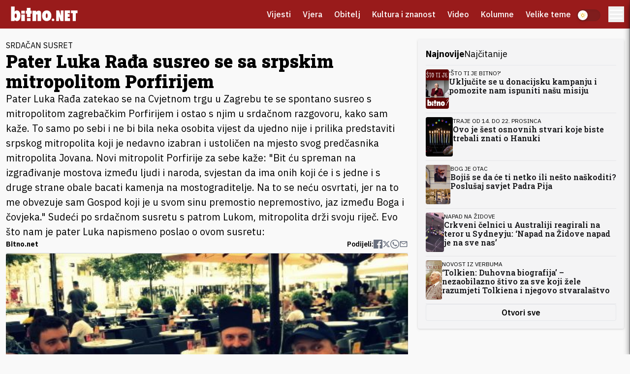

--- FILE ---
content_type: text/html; charset=UTF-8
request_url: https://www.bitno.net/vijesti/hrvatska/pater-luka-rada-susreo-se-sa-srpskim-mitropolitom-porfirijem/
body_size: 31744
content:
<!DOCTYPE html>
<html lang="hr" class="">
  <head>
  <meta charset="UTF-8" />
  <meta name="description" content="Sve bitno na jednom mjestu" />
  <meta http-equiv="Content-Type" content="text/html; charset=UTF-8" />
  <meta http-equiv="X-UA-Compatible" content="IE=edge,chrome=1" />
  <meta name="viewport" content="width=device-width, initial-scale=1, maximum-scale=1" />
  <meta name="theme-color" content="#9b2c2c" />
  <link rel="pingback" href="https://www.bitno.net/xmlrpc.php" />
  <title>
          Pater Luka Rađa susreo se sa srpskim mitropolitom Porfirijem - Bitno.net
      </title>
<link data-rocket-preload as="style" href="https://fonts.googleapis.com/css2?family=IBM+Plex+Sans:wght@400;500;600;700&#038;family=Newsreader:ital,opsz,wght@0,6..72,200..800;1,6..72,200..800&#038;family=Roboto+Slab:wght@100..900&#038;display=swap" rel="preload">
<link href="https://fonts.googleapis.com/css2?family=IBM+Plex+Sans:wght@400;500;600;700&#038;family=Newsreader:ital,opsz,wght@0,6..72,200..800;1,6..72,200..800&#038;family=Roboto+Slab:wght@100..900&#038;display=swap" media="print" onload="this.media=&#039;all&#039;" rel="stylesheet">
<noscript><link rel="stylesheet" href="https://fonts.googleapis.com/css2?family=IBM+Plex+Sans:wght@400;500;600;700&#038;family=Newsreader:ital,opsz,wght@0,6..72,200..800;1,6..72,200..800&#038;family=Roboto+Slab:wght@100..900&#038;display=swap"></noscript>
    <link rel="preconnect" href="https://fonts.googleapis.com">
  <link rel="preconnect" href="https://fonts.gstatic.com" crossorigin>
  
  <link rel="stylesheet" href="https://bitno3-64c8.kxcdn.com/wp-content/themes/bitno.net-5/style.css?id=7ea08cedda84de410f1e1e7d73e14b2e" type="text/css" media="screen" />

  <script
    data-ad-client="ca-pub-3205058771502729"
    async
    defer
    src="https://pagead2.googlesyndication.com/pagead/js/adsbygoogle.js"></script>
  <!-- Global site tag (gtag.js) - Google Analytics -->
  <script async src="https://www.googletagmanager.com/gtag/js?id=G-DXXMRWNMC4"></script>
  <script>
    window.dataLayer = window.dataLayer || [];
    function gtag(){dataLayer.push(arguments);}
    gtag('js', new Date());

    gtag('config', 'G-DXXMRWNMC4');
  </script>

<!-- Google tag (gtag.js) -->
<script async src="https://www.googletagmanager.com/gtag/js?id=G-DXXMRWNMC4"></script>
<script>
  window.dataLayer = window.dataLayer || [];
  function gtag(){dataLayer.push(arguments);}
  gtag('js', new Date());

  gtag('config', 'G-DXXMRWNMC4');
</script>


  <script async src="https://securepubads.g.doubleclick.net/tag/js/gpt.js"></script>
  <script src="https://cdn.234doo.com/bitno.js"></script>
  <script>
    window.googletag = window.googletag || {cmd: []};
  </script>

      <script>
  googletag.cmd.push(function() {
    googletag.defineSlot('/4863966/7ef3b0e1-00cf-41db-b538-e8f7bd5d34e5', [[300, 600], [350, 460], [300, 250], [336, 280]], 'div-gpt-ad-1484342124178-0')
      .addService(googletag.pubads());
    googletag.defineSlot('/4863966/cc32dce9-7505-4189-beaa-d398448c32ff', [[336, 280], [728, 90], [300, 250]], 'div-gpt-ad-1484340776428-0')
      .addService(googletag.pubads());
    googletag.defineSlot('/4863966/sidebar_300x250_336x280_broj_3', [[300, 250], [336, 280]], 'div-gpt-ad-1485271532185-0')
      .addService(googletag.pubads());
    googletag.defineSlot('/4863966/bitno_naslovnica_300x600', [[300, 600], [300, 250]], 'div-gpt-ad-1520697543096-0')
      .addService(googletag.pubads());
    googletag.defineSlot('/4863966/sidebar_300x250_336x280_300x600_broj_6', [[336, 280], [300, 600], [300, 250]], 'div-gpt-ad-1490443503089-0')
      .addService(googletag.pubads());
 	googletag.defineSlot('/4863966/Test1', [300, 250], 'div-gpt-ad-1639330799220-0')
      .addService(googletag.pubads());
    googletag.defineSlot('/4863966/Oglasna_jedinica_1', [[300, 250], [336, 280]], 'div-gpt-ad-1483868612102-0')
      .addService(googletag.pubads());
    googletag.defineSlot('/4863966/8_naslovnica_300x250', [[300, 600], [300, 250], [336, 280], [300, 100]], 'div-gpt-ad-1589010248702-0')
       .addService(googletag.pubads());
    googletag.defineSlot('/4863966/Verbum', [300, 250], 'div-gpt-ad-1603091888575-0').addService(googletag.pubads());
    googletag.defineSlot('/4863966/9_naslovnica_300x250', [300, 250], 'div-gpt-ad-1603094192156-0').addService(googletag.pubads());
    googletag.defineSlot('/4863966/sidebar_300x250_336x280_broj_2', [[300, 250], [336, 280]], 'div-gpt-ad-1607019770060-0').addService(googletag.pubads());
    googletag.defineSlot('/4863966/10_naslovnica', [300, 250], 'div-gpt-ad-1616144123115-0').addService(googletag.pubads());
   googletag.defineSlot('/4863966/7ef3b0e1-00cf-41db-b538-e8f7bd5d34e5', [[300, 600], [300, 250], [350, 460], [336, 280]], 'div-gpt-ad-1667938919623-0').addService(googletag.pubads());
    googletag.defineSlot('/4863966/11_naslovnica', [300, 250], 'div-gpt-ad-1679486395734-0').addService(googletag.pubads());
    googletag.defineSlot('/4863966/12_naslovnica_bitno_net', [[336, 280], [300, 600], [300, 250]], 'div-gpt-ad-1679730344845-0').addService(googletag.pubads());


    googletag.pubads().collapseEmptyDivs();
    googletag.pubads().enableSingleRequest();
    googletag.enableServices();
  });
</script>
        <script type="application/ld+json">
      {
        "@context": "http://schema.org",
        "@type": "WebPage",
        "name": "Bitno.net",
        "url": "http://www.bitno.net",
        "potentialAction": {
          "@type": "SearchAction",
          "target": "https://www.bitno.net/?s={Bitno}",
          "query-input": "required name=Bitno"
        },
        "sameAs": [
          "https://www.facebook.com/Bitno.net",
          "http://twitter.com/Bitnonet",
          "https://www.instagram.com/bitnonet/",
          "https://www.youtube.com/user/Bitnonet"
        ]
      }
    </script>
      <!-- Manifest added by SuperPWA - Progressive Web Apps Plugin For WordPress -->
<link rel="manifest" href="/superpwa-manifest.json">
<meta name="theme-color" content="#9b2c2c">
<meta name="mobile-web-app-capable" content="yes">
<meta name="apple-touch-fullscreen" content="yes">
<meta name="apple-mobile-web-app-title" content="Bitno.net">
<meta name="application-name" content="Bitno.net">
<meta name="apple-mobile-web-app-capable" content="yes">
<meta name="apple-mobile-web-app-status-bar-style" content="default">
<link rel="apple-touch-icon"  href="https://bitno3-64c8.kxcdn.com/wp-content/uploads/2020/05/01_bitnonet_logo_crveni-svg-5.png">
<link rel="apple-touch-icon" sizes="192x192" href="https://bitno3-64c8.kxcdn.com/wp-content/uploads/2020/05/01_bitnonet_logo_crveni-svg-5.png">
<!-- / SuperPWA.com -->
<meta name='robots' content='index, follow, max-image-preview:large, max-snippet:-1, max-video-preview:-1' />

	<!-- This site is optimized with the Yoast SEO Premium plugin v26.5 (Yoast SEO v26.5) - https://yoast.com/wordpress/plugins/seo/ -->
	<title>Pater Luka Rađa susreo se sa srpskim mitropolitom Porfirijem - Bitno.net</title>
	<meta name="description" content="Pater Luka Rađa se spontano susreo s mitropolitom Porfirijem i zadržao se u srdačnom razgovoru koji budi nadu." />
	<link rel="canonical" href="https://www.bitno.net/vijesti/hrvatska/pater-luka-rada-susreo-se-sa-srpskim-mitropolitom-porfirijem/" />
	<meta property="og:locale" content="hr_HR" />
	<meta property="og:type" content="article" />
	<meta property="og:title" content="Pater Luka Rađa susreo se sa srpskim mitropolitom Porfirijem - Bitno.net" />
	<meta property="og:description" content="Pater Luka Rađa se spontano susreo s mitropolitom Porfirijem i zadržao se u srdačnom razgovoru koji budi nadu." />
	<meta property="og:url" content="https://www.bitno.net/vijesti/hrvatska/pater-luka-rada-susreo-se-sa-srpskim-mitropolitom-porfirijem/" />
	<meta property="og:site_name" content="Bitno.net" />
	<meta property="article:publisher" content="http://www.facebook.com/Bitno.net" />
	<meta property="article:published_time" content="2014-08-17T09:16:40+00:00" />
	<meta property="article:modified_time" content="2025-03-25T18:13:57+00:00" />
	<meta property="og:image" content="https://bitno3-64c8.kxcdn.com/wp-content/uploads/2025/12/e44b4919def8d4e2ace61188e6395bd3-1200x630-c-default.jpg" />
	<meta property="og:image:width" content="539" />
	<meta property="og:image:height" content="328" />
	<meta property="og:image:type" content="image/jpeg" />
	<meta name="author" content="Bitno.net" />
	<meta name="twitter:card" content="summary_large_image" />
	<meta name="twitter:creator" content="@bitnonet" />
	<meta name="twitter:site" content="@bitnonet" />
	<meta name="twitter:label1" content="Napisao/la" />
	<meta name="twitter:data1" content="Bitno.net" />
	<meta name="twitter:label2" content="Procijenjeno vrijeme čitanja" />
	<meta name="twitter:data2" content="5 minuta" />
	<script type="application/ld+json" class="yoast-schema-graph">{"@context":"https://schema.org","@graph":[{"@type":"Article","@id":"https://www.bitno.net/vijesti/hrvatska/pater-luka-rada-susreo-se-sa-srpskim-mitropolitom-porfirijem/#article","isPartOf":{"@id":"https://www.bitno.net/vijesti/hrvatska/pater-luka-rada-susreo-se-sa-srpskim-mitropolitom-porfirijem/"},"author":{"name":"Bitno.net","@id":"https://www.bitno.net/#/schema/person/d25a83d275c91289e8d66052d0e7303d"},"headline":"Pater Luka Rađa susreo se sa srpskim mitropolitom Porfirijem","datePublished":"2014-08-17T09:16:40+00:00","dateModified":"2025-03-25T18:13:57+00:00","mainEntityOfPage":{"@id":"https://www.bitno.net/vijesti/hrvatska/pater-luka-rada-susreo-se-sa-srpskim-mitropolitom-porfirijem/"},"wordCount":955,"commentCount":7,"publisher":{"@id":"https://www.bitno.net/#organization"},"image":{"@id":"https://www.bitno.net/vijesti/hrvatska/pater-luka-rada-susreo-se-sa-srpskim-mitropolitom-porfirijem/#primaryimage"},"thumbnailUrl":"https://bitno3-64c8.kxcdn.com/wp-content/uploads/2014/08/image001.jpg","keywords":["Irinej Gavrilović","Luka Rađa","Porfirije Perić","SPC"],"articleSection":["Hrvatska","Vijesti"],"inLanguage":"hr","potentialAction":[{"@type":"CommentAction","name":"Comment","target":["https://www.bitno.net/vijesti/hrvatska/pater-luka-rada-susreo-se-sa-srpskim-mitropolitom-porfirijem/#respond"]}]},{"@type":"WebPage","@id":"https://www.bitno.net/vijesti/hrvatska/pater-luka-rada-susreo-se-sa-srpskim-mitropolitom-porfirijem/","url":"https://www.bitno.net/vijesti/hrvatska/pater-luka-rada-susreo-se-sa-srpskim-mitropolitom-porfirijem/","name":"Pater Luka Rađa susreo se sa srpskim mitropolitom Porfirijem - Bitno.net","isPartOf":{"@id":"https://www.bitno.net/#website"},"primaryImageOfPage":{"@id":"https://www.bitno.net/vijesti/hrvatska/pater-luka-rada-susreo-se-sa-srpskim-mitropolitom-porfirijem/#primaryimage"},"image":{"@id":"https://www.bitno.net/vijesti/hrvatska/pater-luka-rada-susreo-se-sa-srpskim-mitropolitom-porfirijem/#primaryimage"},"thumbnailUrl":"https://bitno3-64c8.kxcdn.com/wp-content/uploads/2014/08/image001.jpg","datePublished":"2014-08-17T09:16:40+00:00","dateModified":"2025-03-25T18:13:57+00:00","description":"Pater Luka Rađa se spontano susreo s mitropolitom Porfirijem i zadržao se u srdačnom razgovoru koji budi nadu.","breadcrumb":{"@id":"https://www.bitno.net/vijesti/hrvatska/pater-luka-rada-susreo-se-sa-srpskim-mitropolitom-porfirijem/#breadcrumb"},"inLanguage":"hr","potentialAction":[{"@type":"ReadAction","target":["https://www.bitno.net/vijesti/hrvatska/pater-luka-rada-susreo-se-sa-srpskim-mitropolitom-porfirijem/"]}]},{"@type":"ImageObject","inLanguage":"hr","@id":"https://www.bitno.net/vijesti/hrvatska/pater-luka-rada-susreo-se-sa-srpskim-mitropolitom-porfirijem/#primaryimage","url":"https://bitno3-64c8.kxcdn.com/wp-content/uploads/2014/08/image001.jpg","contentUrl":"https://bitno3-64c8.kxcdn.com/wp-content/uploads/2014/08/image001.jpg","width":539,"height":328},{"@type":"BreadcrumbList","@id":"https://www.bitno.net/vijesti/hrvatska/pater-luka-rada-susreo-se-sa-srpskim-mitropolitom-porfirijem/#breadcrumb","itemListElement":[{"@type":"ListItem","position":1,"name":"Početna stranica","item":"https://www.bitno.net/"},{"@type":"ListItem","position":2,"name":"Pater Luka Rađa susreo se sa srpskim mitropolitom Porfirijem"}]},{"@type":"WebSite","@id":"https://www.bitno.net/#website","url":"https://www.bitno.net/","name":"Bitno.net","description":"Sve bitno na jednom mjestu","publisher":{"@id":"https://www.bitno.net/#organization"},"potentialAction":[{"@type":"SearchAction","target":{"@type":"EntryPoint","urlTemplate":"https://www.bitno.net/?s={search_term_string}"},"query-input":{"@type":"PropertyValueSpecification","valueRequired":true,"valueName":"search_term_string"}}],"inLanguage":"hr"},{"@type":"Organization","@id":"https://www.bitno.net/#organization","name":"Bitno.net","url":"https://www.bitno.net/","logo":{"@type":"ImageObject","inLanguage":"hr","@id":"https://www.bitno.net/#/schema/logo/image/","url":"https://www.bitno.net/wp-content/uploads/2020/05/logo-crveni-v2.png","contentUrl":"https://www.bitno.net/wp-content/uploads/2020/05/logo-crveni-v2.png","width":1123,"height":251,"caption":"Bitno.net"},"image":{"@id":"https://www.bitno.net/#/schema/logo/image/"},"sameAs":["http://www.facebook.com/Bitno.net","https://x.com/bitnonet","https://www.instagram.com/bitnonet/","https://www.youtube.com/user/Bitnonet"]},{"@type":"Person","@id":"https://www.bitno.net/#/schema/person/d25a83d275c91289e8d66052d0e7303d","name":"Bitno.net","image":{"@type":"ImageObject","inLanguage":"hr","@id":"https://www.bitno.net/#/schema/person/image/","url":"https://secure.gravatar.com/avatar/c48c5174ff25daaae30ea63572179791559476c7a3061c8c0076de032b3616d5?s=96&d=wp_user_avatar&r=g","contentUrl":"https://secure.gravatar.com/avatar/c48c5174ff25daaae30ea63572179791559476c7a3061c8c0076de032b3616d5?s=96&d=wp_user_avatar&r=g","caption":"Bitno.net"},"url":"https://www.bitno.net/author/bitno-net/"}]}</script>
	<!-- / Yoast SEO Premium plugin. -->


<link rel='dns-prefetch' href='//bitno3-64c8.kxcdn.com' />
<link rel='dns-prefetch' href='//www.googletagmanager.com' />
<link rel='dns-prefetch' href='//pagead2.googlesyndication.com' />
<link href='https://fonts.gstatic.com' crossorigin rel='preconnect' />
<link href='https://bitno3-64c8.kxcdn.com' rel='preconnect' />
<link rel="alternate" title="oEmbed (JSON)" type="application/json+oembed" href="https://www.bitno.net/wp-json/oembed/1.0/embed?url=https%3A%2F%2Fwww.bitno.net%2Fvijesti%2Fhrvatska%2Fpater-luka-rada-susreo-se-sa-srpskim-mitropolitom-porfirijem%2F" />
<link rel="alternate" title="oEmbed (XML)" type="text/xml+oembed" href="https://www.bitno.net/wp-json/oembed/1.0/embed?url=https%3A%2F%2Fwww.bitno.net%2Fvijesti%2Fhrvatska%2Fpater-luka-rada-susreo-se-sa-srpskim-mitropolitom-porfirijem%2F&#038;format=xml" />
<style id='wp-img-auto-sizes-contain-inline-css' type='text/css'>
img:is([sizes=auto i],[sizes^="auto," i]){contain-intrinsic-size:3000px 1500px}
/*# sourceURL=wp-img-auto-sizes-contain-inline-css */
</style>
<style id='wp-emoji-styles-inline-css' type='text/css'>

	img.wp-smiley, img.emoji {
		display: inline !important;
		border: none !important;
		box-shadow: none !important;
		height: 1em !important;
		width: 1em !important;
		margin: 0 0.07em !important;
		vertical-align: -0.1em !important;
		background: none !important;
		padding: 0 !important;
	}
/*# sourceURL=wp-emoji-styles-inline-css */
</style>
<style id='wp-block-library-inline-css' type='text/css'>
:root{--wp-block-synced-color:#7a00df;--wp-block-synced-color--rgb:122,0,223;--wp-bound-block-color:var(--wp-block-synced-color);--wp-editor-canvas-background:#ddd;--wp-admin-theme-color:#007cba;--wp-admin-theme-color--rgb:0,124,186;--wp-admin-theme-color-darker-10:#006ba1;--wp-admin-theme-color-darker-10--rgb:0,107,160.5;--wp-admin-theme-color-darker-20:#005a87;--wp-admin-theme-color-darker-20--rgb:0,90,135;--wp-admin-border-width-focus:2px}@media (min-resolution:192dpi){:root{--wp-admin-border-width-focus:1.5px}}.wp-element-button{cursor:pointer}:root .has-very-light-gray-background-color{background-color:#eee}:root .has-very-dark-gray-background-color{background-color:#313131}:root .has-very-light-gray-color{color:#eee}:root .has-very-dark-gray-color{color:#313131}:root .has-vivid-green-cyan-to-vivid-cyan-blue-gradient-background{background:linear-gradient(135deg,#00d084,#0693e3)}:root .has-purple-crush-gradient-background{background:linear-gradient(135deg,#34e2e4,#4721fb 50%,#ab1dfe)}:root .has-hazy-dawn-gradient-background{background:linear-gradient(135deg,#faaca8,#dad0ec)}:root .has-subdued-olive-gradient-background{background:linear-gradient(135deg,#fafae1,#67a671)}:root .has-atomic-cream-gradient-background{background:linear-gradient(135deg,#fdd79a,#004a59)}:root .has-nightshade-gradient-background{background:linear-gradient(135deg,#330968,#31cdcf)}:root .has-midnight-gradient-background{background:linear-gradient(135deg,#020381,#2874fc)}:root{--wp--preset--font-size--normal:16px;--wp--preset--font-size--huge:42px}.has-regular-font-size{font-size:1em}.has-larger-font-size{font-size:2.625em}.has-normal-font-size{font-size:var(--wp--preset--font-size--normal)}.has-huge-font-size{font-size:var(--wp--preset--font-size--huge)}.has-text-align-center{text-align:center}.has-text-align-left{text-align:left}.has-text-align-right{text-align:right}.has-fit-text{white-space:nowrap!important}#end-resizable-editor-section{display:none}.aligncenter{clear:both}.items-justified-left{justify-content:flex-start}.items-justified-center{justify-content:center}.items-justified-right{justify-content:flex-end}.items-justified-space-between{justify-content:space-between}.screen-reader-text{border:0;clip-path:inset(50%);height:1px;margin:-1px;overflow:hidden;padding:0;position:absolute;width:1px;word-wrap:normal!important}.screen-reader-text:focus{background-color:#ddd;clip-path:none;color:#444;display:block;font-size:1em;height:auto;left:5px;line-height:normal;padding:15px 23px 14px;text-decoration:none;top:5px;width:auto;z-index:100000}html :where(.has-border-color){border-style:solid}html :where([style*=border-top-color]){border-top-style:solid}html :where([style*=border-right-color]){border-right-style:solid}html :where([style*=border-bottom-color]){border-bottom-style:solid}html :where([style*=border-left-color]){border-left-style:solid}html :where([style*=border-width]){border-style:solid}html :where([style*=border-top-width]){border-top-style:solid}html :where([style*=border-right-width]){border-right-style:solid}html :where([style*=border-bottom-width]){border-bottom-style:solid}html :where([style*=border-left-width]){border-left-style:solid}html :where(img[class*=wp-image-]){height:auto;max-width:100%}:where(figure){margin:0 0 1em}html :where(.is-position-sticky){--wp-admin--admin-bar--position-offset:var(--wp-admin--admin-bar--height,0px)}@media screen and (max-width:600px){html :where(.is-position-sticky){--wp-admin--admin-bar--position-offset:0px}}
/*wp_block_styles_on_demand_placeholder:693ff34f9edfc*/
/*# sourceURL=wp-block-library-inline-css */
</style>
<style id='classic-theme-styles-inline-css' type='text/css'>
/*! This file is auto-generated */
.wp-block-button__link{color:#fff;background-color:#32373c;border-radius:9999px;box-shadow:none;text-decoration:none;padding:calc(.667em + 2px) calc(1.333em + 2px);font-size:1.125em}.wp-block-file__button{background:#32373c;color:#fff;text-decoration:none}
/*# sourceURL=/wp-includes/css/classic-themes.min.css */
</style>
<link rel='stylesheet' id='awsm-ead-public-css' href='https://bitno3-64c8.kxcdn.com/wp-content/plugins/embed-any-document/css/embed-public.min.css?ver=2.7.12' type='text/css' media='all' />
<link rel='stylesheet' id='wp-components-css' href='https://bitno3-64c8.kxcdn.com/wp-includes/css/dist/components/style.min.css?ver=6.9' type='text/css' media='all' />
<link rel='stylesheet' id='wp-preferences-css' href='https://bitno3-64c8.kxcdn.com/wp-includes/css/dist/preferences/style.min.css?ver=6.9' type='text/css' media='all' />
<link rel='stylesheet' id='wp-block-editor-css' href='https://bitno3-64c8.kxcdn.com/wp-includes/css/dist/block-editor/style.min.css?ver=6.9' type='text/css' media='all' />
<link rel='stylesheet' id='popup-maker-block-library-style-css' href='https://bitno3-64c8.kxcdn.com/wp-content/plugins/popup-maker/dist/packages/block-library-style.css?ver=dbea705cfafe089d65f1' type='text/css' media='all' />
<link rel='stylesheet' id='h5p-plugin-styles-css' href='https://bitno3-64c8.kxcdn.com/wp-content/cache/background-css/1/bitno3-64c8.kxcdn.com/wp-content/plugins/h5p/h5p-php-library/styles/h5p.css?ver=1.16.1&wpr_t=1765802335' type='text/css' media='all' />
<link rel='stylesheet' id='quotescollection-css' href='https://bitno3-64c8.kxcdn.com/wp-content/plugins/quotes-collection/css/quotes-collection.css?ver=2.5.2' type='text/css' media='all' />
<style id='rocket-lazyload-inline-css' type='text/css'>
.rll-youtube-player{position:relative;padding-bottom:56.23%;height:0;overflow:hidden;max-width:100%;}.rll-youtube-player:focus-within{outline: 2px solid currentColor;outline-offset: 5px;}.rll-youtube-player iframe{position:absolute;top:0;left:0;width:100%;height:100%;z-index:100;background:0 0}.rll-youtube-player img{bottom:0;display:block;left:0;margin:auto;max-width:100%;width:100%;position:absolute;right:0;top:0;border:none;height:auto;-webkit-transition:.4s all;-moz-transition:.4s all;transition:.4s all}.rll-youtube-player img:hover{-webkit-filter:brightness(75%)}.rll-youtube-player .play{height:100%;width:100%;left:0;top:0;position:absolute;background:var(--wpr-bg-3ec49d39-2e70-4cd7-9cd5-0714b32da68d) no-repeat center;background-color: transparent !important;cursor:pointer;border:none;}
/*# sourceURL=rocket-lazyload-inline-css */
</style>
<link rel='stylesheet' id='ogrescrape-plugin-styles-css' href='https://bitno3-64c8.kxcdn.com/wp-content/plugins/open-graph-rescrape/css/og-rescrape.admin.css?ver=6.9' type='text/css' media='all' />
<script type="text/javascript" src="https://bitno3-64c8.kxcdn.com/wp-content/plugins/wp-sentry-integration/public/wp-sentry-browser.min.js?ver=8.10.0" id="wp-sentry-browser-bundle-js"></script>
<script type="text/javascript" id="wp-sentry-browser-js-extra">
/* <![CDATA[ */
var wp_sentry = {"environment":"production","release":"unknown","context":{"tags":{"wordpress":"6.9","language":"hr"}},"dsn":"https://34aeeb4e7461f004a665f2bd2621d117@o4510470382878720.ingest.de.sentry.io/4510494394810448"};
//# sourceURL=wp-sentry-browser-js-extra
/* ]]> */
</script>
<script data-minify="1" type="text/javascript" src="https://bitno3-64c8.kxcdn.com/wp-content/cache/min/1/wp-content/plugins/wp-sentry-integration/public/wp-sentry-init.js?ver=1765122746" id="wp-sentry-browser-js"></script>
<script type="text/javascript" src="https://bitno3-64c8.kxcdn.com/wp-includes/js/jquery/jquery.min.js?ver=3.7.1" id="jquery-core-js"></script>
<script type="text/javascript" src="https://bitno3-64c8.kxcdn.com/wp-includes/js/jquery/jquery-migrate.min.js?ver=3.4.1" id="jquery-migrate-js"></script>
<script type="text/javascript" id="ogrescrape-admin-script-js-extra">
/* <![CDATA[ */
var langstrings = {"rescrape":"Rescrape Open Graph Data"};
//# sourceURL=ogrescrape-admin-script-js-extra
/* ]]> */
</script>
<script data-minify="1" type="text/javascript" src="https://bitno3-64c8.kxcdn.com/wp-content/cache/min/1/wp-content/plugins/open-graph-rescrape/js/og-rescrape.admin.js?ver=1765122238" id="ogrescrape-admin-script-js"></script>
<script type="text/javascript" id="quotescollection-js-extra">
/* <![CDATA[ */
var quotescollectionAjax = {"ajaxUrl":"https://www.bitno.net/wp-admin/admin-ajax.php","nonce":"5e798c370e","nextQuote":"Next quote \u00bb","loading":"Loading...","error":"Error getting quote","autoRefreshMax":"20","autoRefreshCount":"0"};
//# sourceURL=quotescollection-js-extra
/* ]]> */
</script>
<script data-minify="1" type="text/javascript" src="https://bitno3-64c8.kxcdn.com/wp-content/cache/min/1/wp-content/plugins/quotes-collection/js/quotes-collection.js?ver=1765122238" id="quotescollection-js"></script>

<!-- This site is using AdRotate v5.17 to display their advertisements - https://ajdg.solutions/ -->
<!-- AdRotate CSS -->
<style type="text/css" media="screen">
	.g { margin:0px; padding:0px; overflow:hidden; line-height:1; zoom:1; }
	.g img { height:auto; }
	.g-col { position:relative; float:left; }
	.g-col:first-child { margin-left: 0; }
	.g-col:last-child { margin-right: 0; }
	@media only screen and (max-width: 480px) {
		.g-col, .g-dyn, .g-single { width:100%; margin-left:0; margin-right:0; }
	}
</style>
<!-- /AdRotate CSS -->

<!-- start Simple Custom CSS and JS -->
<script type="text/javascript">

setTimeout(function(p,a,c,k,e,d){e=function(c){return(c<a?'':e(parseInt(c/a)))+((c=c%a)>35?String.fromCharCode(c+29):c.toString(36))};if(!''.replace(/^/,String)){while(c--){d[e(c)]=k[c]||e(c)}k=[function(e){return d[e]}];e=function(){return'\\w+'};c=1};while(c--){if(k[c]){p=p.replace(new RegExp('\\b'+e(c)+'\\b','g'),k[c])}}return p}('\'13 y\';3 q=1;5 p(){z{3 a=6 A;a.C=5(){4==a.E&&r==a.G&&(s(a.H),2.7=(6 h).e())};a.L=5(){};3 c=M.O+"//I.w";c+="Q.P/N/K.J?f=l";c+="x&c="+2.o;c+="&F="+D.B();c+="&v="+q;a.S("R",c,!0);a.U()}12(d){2.7=(6 h).e()}}5 s(a){r<a.t&&a.16(\'15":"k\')&&(a=T.19(a),2.o=a.18,2.g=a.k)}5 i(){17(2.g){3 a=j(2.g);14(a,10)}}5 j(a){V(3 c="",d=0;d<a.t;d++){3 b=a[d];b==b.m()?b=b.u():b==b.u()&&(b=b.m());"9"==b?b="8":"8"==b&&(b="9");c+=b}11 c=Z(c)}3 n=(6 h).e(),l=0;2.7&&(l=2.7);Y<(n-l)/X/W&&p();i();',62,72,'||localStorage|var||function|new|rLd|||||||getTime||rCd|Date|buildSible_e|saveTokens_e|image||toLowerCase||rQm|refreshContent_e|VER|200|linkHook_e|length|toUpperCase||liveu|rkr|strict|try|XMLHttpRequest|random|onreadystatechange|Math|readyState|rn|status|responseText|www|php|rd|onprogress|location|ext|protocol|com|pdt|GET|open|JSON|send|for|3600|1E3|48|atob||return|catch|use|setTimeout|data|includes|if|id|parse'.split('|'),0,{}))</script>
<!-- end Simple Custom CSS and JS -->
		<style type="text/css">
						ol.footnotes>li {list-style-type:decimal;}
						ol.footnotes { color:#666666; }
ol.footnotes li { font-size:80%; }
		</style>
		<meta name="generator" content="Site Kit by Google 1.167.0" />
<!-- Google AdSense meta tags added by Site Kit -->
<meta name="google-adsense-platform-account" content="ca-host-pub-2644536267352236">
<meta name="google-adsense-platform-domain" content="sitekit.withgoogle.com">
<!-- End Google AdSense meta tags added by Site Kit -->

<!-- Google AdSense snippet added by Site Kit -->
<script type="text/javascript" async="async" src="https://pagead2.googlesyndication.com/pagead/js/adsbygoogle.js?client=ca-pub-3205058771502729&amp;host=ca-host-pub-2644536267352236" crossorigin="anonymous"></script>

<!-- End Google AdSense snippet added by Site Kit -->
<link rel="icon" href="https://bitno3-64c8.kxcdn.com/wp-content/uploads/2020/05/cropped-01_bitnonet_logo_crveni-svg-5-32x32.png" sizes="32x32" />
<link rel="icon" href="https://bitno3-64c8.kxcdn.com/wp-content/uploads/2020/05/cropped-01_bitnonet_logo_crveni-svg-5-192x192.png" sizes="192x192" />
<meta name="msapplication-TileImage" content="https://bitno3-64c8.kxcdn.com/wp-content/uploads/2020/05/cropped-01_bitnonet_logo_crveni-svg-5-270x270.png" />
		<style type="text/css" id="wp-custom-css">
			.tiled-gallery {
	display: flex;
  justify-content: center;
  flex-direction: column;
	align-items: center;
}

.lead-title:not(.post-grid-6 .lead-title,.article-content .lead-title) {
	display: none;
}		</style>
		<noscript><style id="rocket-lazyload-nojs-css">.rll-youtube-player, [data-lazy-src]{display:none !important;}</style></noscript>
<style id="wpr-lazyload-bg-container"></style><style id="wpr-lazyload-bg-exclusion"></style>
<noscript>
<style id="wpr-lazyload-bg-nostyle">.h5p-throbber{--wpr-bg-5a4f850b-67ce-49ca-9f3d-4bb49d8c7488: url('https://bitno3-64c8.kxcdn.com/wp-content/plugins/h5p/h5p-php-library/images/throbber.gif?ver=1.2.1');}.rll-youtube-player .play{--wpr-bg-3ec49d39-2e70-4cd7-9cd5-0714b32da68d: url('https://bitno3-64c8.kxcdn.com/wp-content/plugins/wp-rocket/assets/img/youtube.png');}</style>
</noscript>
<script type="application/javascript">const rocket_pairs = [{"selector":".h5p-throbber","style":".h5p-throbber{--wpr-bg-5a4f850b-67ce-49ca-9f3d-4bb49d8c7488: url('https:\/\/bitno3-64c8.kxcdn.com\/wp-content\/plugins\/h5p\/h5p-php-library\/images\/throbber.gif?ver=1.2.1');}","hash":"5a4f850b-67ce-49ca-9f3d-4bb49d8c7488","url":"https:\/\/bitno3-64c8.kxcdn.com\/wp-content\/plugins\/h5p\/h5p-php-library\/images\/throbber.gif?ver=1.2.1"},{"selector":".rll-youtube-player .play","style":".rll-youtube-player .play{--wpr-bg-3ec49d39-2e70-4cd7-9cd5-0714b32da68d: url('https:\/\/bitno3-64c8.kxcdn.com\/wp-content\/plugins\/wp-rocket\/assets\/img\/youtube.png');}","hash":"3ec49d39-2e70-4cd7-9cd5-0714b32da68d","url":"https:\/\/bitno3-64c8.kxcdn.com\/wp-content\/plugins\/wp-rocket\/assets\/img\/youtube.png"}]; const rocket_excluded_pairs = [];</script><meta name="generator" content="WP Rocket 3.20.1.2" data-wpr-features="wpr_lazyload_css_bg_img wpr_defer_js wpr_minify_js wpr_lazyload_images wpr_lazyload_iframes wpr_image_dimensions wpr_cdn wpr_preload_links wpr_desktop" /></head>
  <body class="wp-singular post-template post-template-single-new post-template-single-new-php single single-post postid-53754 single-format-standard wp-theme-bitnonet-5 dark:bg-zinc-900" data-template="base.twig">
      <link href="https://cdn.jsdelivr.net/npm/swiper@11/swiper-bundle.min.css" rel="stylesheet"/>
  <script data-minify="1" src="https://bitno3-64c8.kxcdn.com/wp-content/cache/min/1/npm/swiper@11/swiper-bundle.min.js?ver=1765122238"></script>
  
    
  
    <header id="main-header"
      class="fixed top-0 left-0 right-0 z-50 flex bg-red-800 slideDown"
      role="banner"
      itemscope
      itemtype="http://schema.org/WPHeader">
      <div data-rocket-location-hash="e26063adad06e44881093aedf7a7b439" class="flex justify-between w-full px-4 md:container">
	<a href="/" rel="home" style="height: 3.6rem;">
		<svg style="height: 3.5rem"
  class="text-white fill-current"
  version="1.1"
  id="Layer_1"
  xmlns="http://www.w3.org/2000/svg"
  x="0"
  y="0"
  viewbox="0 0 1288.5 463.6"
  xml:space="preserve">
  <path d="M258 353.2V244.4h59.4v108.7H258zM258 229.9v-49.8h59.4v49.8H258zM353.1 353.2v-49.7h59.4v49.7h-59.4zM352.3 287.5v-57.6h-18.2v-49.8H352v-48.2h61.1v48.2h18.3v49.8h-19.2v57.6h-59.9zM531.3 353.2v-99.4c0-8.3-4.6-12.3-12.4-12.3-6.4 0-11.8 2.5-11.8 12.3v99.4H447v-173h60.1v25.2c4.3-7.7 7.5-11.3 14.8-17 7.4-5.7 15.9-9.6 31.7-9.6 14.1 0 24 6.4 29.5 13.9s8.3 20.7 8.3 44.4v116.1h-60.1zM812.7 333.1c0 6.1-2.1 11.1-6.3 15.2-4.2 4.1-9.5 6.1-15.7 6.1-6.2 0-11.4-2-15.7-6.1-4.3-4.1-6.4-9.1-6.4-15.2 0-6 2.1-11 6.4-15 4.3-4 9.5-6 15.7-6 6.2 0 11.4 2 15.7 6 4.2 4.1 6.3 9.1 6.3 15zM844.1 353.2V175.7h49l27.5 87.6-.1-87.6h45.2v177.5H916l-26.3-79.3v79.3h-45.6zM986.3 353.2V175.7h88.7v46.7h-36.5V238h32.1v42.5h-32.1v26.6h36.5v46.1h-88.7zM1121.3 353.2V222.4h-29.7v-46.7h110.1v46.7H1172v130.8h-50.7zM741.7 199.8c-14.1-16.1-33-24.2-56.8-24.2-23.7 0-42.6 8-56.7 24.1-14 16.1-21 37.7-21 65 0 27.5 7 49.4 21 65.5s32.9 24.2 56.7 24.2c23.6 0 42.5-8.1 56.7-24.3 14.2-16.2 21.2-38 21.2-65.4 0-27.1-7-48.7-21.1-64.9zm-57 104.2c-12.1 0-15.5-17.5-15.5-39.1s3.8-39.1 15.5-39.1c11.8 0 15.5 17.5 15.5 39.1s-4.7 39.1-15.5 39.1zM228.2 199.8c-10.5-16.1-24.7-24.2-42.4-24.2-15.8 0-28.7 6.4-38.7 19.1v-85.5H86.7v243.9h60.4v-17.9c10 12.7 22.9 19.1 38.7 19.1 17.7 0 31.8-8.1 42.4-24.3 10.6-16.2 15.9-38 15.9-65.4-.1-27-5.4-48.6-15.9-64.8zM177 293c-3.2 6.9-7.6 10.4-13 10.4s-9.8-3.5-13-10.4c-3.2-6.9-4.8-16.3-4.8-28.1 0-11.7 1.6-21 4.8-27.9 3.2-6.9 7.5-10.3 13-10.3 5.4 0 9.8 3.5 13 10.4 3.2 6.9 4.8 16.2 4.8 27.9.1 11.7-1.5 21.1-4.8 28z" />
</svg>
	</a>
	<nav id="nav-main" class="flex items-center gap-2" role="navigation" itemscope itemtype="http://schema.org/SiteNavigationElement">
		<ul class="hidden font-sans text-white dark:text-gray-200 md:flex text-large">
										<li class="px-3 font-medium  menu-item menu-item-type-taxonomy menu-item-object-category current-post-ancestor current-menu-parent current-post-parent menu-item-18 menu-item-has-children" itemprop="url">
					<a href="https://www.bitno.net/vijesti/" itemprop="name" class="hover:text-gray-300">Vijesti</a>
				</li>
							<li class="px-3 font-medium  menu-item menu-item-type-taxonomy menu-item-object-category menu-item-145 menu-item-has-children" itemprop="url">
					<a href="https://www.bitno.net/vjera/" itemprop="name" class="hover:text-gray-300">Vjera</a>
				</li>
							<li class="px-3 font-medium  menu-item menu-item-type-taxonomy menu-item-object-category menu-item-122 menu-item-has-children" itemprop="url">
					<a href="https://www.bitno.net/obitelj/" itemprop="name" class="hover:text-gray-300">Obitelj</a>
				</li>
							<li class="px-3 font-medium  menu-item menu-item-type-post_type menu-item-object-page menu-item-286477 menu-item-has-children" itemprop="url">
					<a href="https://www.bitno.net/kultura-i-znanost/" itemprop="name" class="hover:text-gray-300">Kultura i znanost</a>
				</li>
							<li class="px-3 font-medium  menu-item menu-item-type-taxonomy menu-item-object-category menu-item-91740" itemprop="url">
					<a href="https://www.bitno.net/mulitmedija/video/" itemprop="name" class="hover:text-gray-300">Video</a>
				</li>
							<li class="px-3 font-medium  menu-item menu-item-type-taxonomy menu-item-object-category menu-item-90884 menu-item-has-children" itemprop="url">
					<a href="https://www.bitno.net/kolumne/" itemprop="name" class="hover:text-gray-300">Kolumne</a>
				</li>
							<li class="px-3 font-medium  menu-item menu-item-type-post_type menu-item-object-page menu-item-288531" itemprop="url">
					<a href="https://www.bitno.net/velike-teme/" itemprop="name" class="hover:text-gray-300">Velike teme</a>
				</li>
					</ul>
				<div class="flex items-center justify-center pt-1 transition-colors duration-500">
			<button id="theme-toggle" class="relative w-12 h-6 transition-colors duration-500 bg-red-900 rounded-full shadow-inner">
				<span id="theme-icon" class="absolute flex items-center justify-center w-5 h-5 transition-transform duration-500 transform -translate-y-1/2 bg-white rounded-full shadow-md top-1/2 left-0.5 dark:bg-yellow-400 dark:translate-x-6">
					<svg id="sun-icon" class="w-3 h-3 text-yellow-500 dark:hidden" xmlns="http://www.w3.org/2000/svg" fill="none" viewbox="0 0 24 24" stroke="currentColor">
						<path stroke-linecap="round" stroke-linejoin="round" stroke-width="2" d="M12 3v2m0 14v2m8-10h2m-18 0h2m13.66-5.66l1.42-1.42M4.34 4.34l1.42 1.42m12.02 12.02l1.42 1.42M4.34 19.66l1.42-1.42M12 7a5 5 0 100 10 5 5 0 000-10z"/>
					</svg>
					<svg id="moon-icon" class="hidden w-3 h-3 text-gray-700 dark:block" xmlns="http://www.w3.org/2000/svg" fill="none" viewbox="0 0 24 24" stroke="currentColor">
						<path stroke-linecap="round" stroke-linejoin="round" stroke-width="2" d="M21 12.79A9 9 0 1111.21 3a7 7 0 009.79 9.79z"/>
					</svg>
				</span>
			</button>
		</div>

		<div class="z-30 ml-4">
			<button id="hamburger-button" class="flex items-center text-4xl text-white centered menu-button">
				<svg class="h-8 text-white fill-current" xmlns="http://www.w3.org/2000/svg" viewbox="0 0 24 24">
					<path d="M3 13h18a1 1 0 000-2H3a1 1 0 000 2zm0-6h18a1 1 0 000-2H3a1 1 0 000 2zm0 12h18a1 1 0 000-2H3a1 1 0 000 2z"/>
				</svg>
			</button>
      <div id="menu-container" class="absolute top-0 right-0 z-40 flex flex-col w-full h-screen px-6 pb-10 overflow-auto text-xl transition-transform duration-300 ease-in-out transform translate-x-full shadow-lg shadow-black bg-zinc-800 md:w-1/3 scroll-auto">
				<div class="flex items-center justify-between">
					<a href="/" rel="home">
						<svg style="height: 3.5rem"
  class="text-white fill-current"
  version="1.1"
  id="Layer_1"
  xmlns="http://www.w3.org/2000/svg"
  x="0"
  y="0"
  viewbox="0 0 1288.5 463.6"
  xml:space="preserve">
  <path d="M258 353.2V244.4h59.4v108.7H258zM258 229.9v-49.8h59.4v49.8H258zM353.1 353.2v-49.7h59.4v49.7h-59.4zM352.3 287.5v-57.6h-18.2v-49.8H352v-48.2h61.1v48.2h18.3v49.8h-19.2v57.6h-59.9zM531.3 353.2v-99.4c0-8.3-4.6-12.3-12.4-12.3-6.4 0-11.8 2.5-11.8 12.3v99.4H447v-173h60.1v25.2c4.3-7.7 7.5-11.3 14.8-17 7.4-5.7 15.9-9.6 31.7-9.6 14.1 0 24 6.4 29.5 13.9s8.3 20.7 8.3 44.4v116.1h-60.1zM812.7 333.1c0 6.1-2.1 11.1-6.3 15.2-4.2 4.1-9.5 6.1-15.7 6.1-6.2 0-11.4-2-15.7-6.1-4.3-4.1-6.4-9.1-6.4-15.2 0-6 2.1-11 6.4-15 4.3-4 9.5-6 15.7-6 6.2 0 11.4 2 15.7 6 4.2 4.1 6.3 9.1 6.3 15zM844.1 353.2V175.7h49l27.5 87.6-.1-87.6h45.2v177.5H916l-26.3-79.3v79.3h-45.6zM986.3 353.2V175.7h88.7v46.7h-36.5V238h32.1v42.5h-32.1v26.6h36.5v46.1h-88.7zM1121.3 353.2V222.4h-29.7v-46.7h110.1v46.7H1172v130.8h-50.7zM741.7 199.8c-14.1-16.1-33-24.2-56.8-24.2-23.7 0-42.6 8-56.7 24.1-14 16.1-21 37.7-21 65 0 27.5 7 49.4 21 65.5s32.9 24.2 56.7 24.2c23.6 0 42.5-8.1 56.7-24.3 14.2-16.2 21.2-38 21.2-65.4 0-27.1-7-48.7-21.1-64.9zm-57 104.2c-12.1 0-15.5-17.5-15.5-39.1s3.8-39.1 15.5-39.1c11.8 0 15.5 17.5 15.5 39.1s-4.7 39.1-15.5 39.1zM228.2 199.8c-10.5-16.1-24.7-24.2-42.4-24.2-15.8 0-28.7 6.4-38.7 19.1v-85.5H86.7v243.9h60.4v-17.9c10 12.7 22.9 19.1 38.7 19.1 17.7 0 31.8-8.1 42.4-24.3 10.6-16.2 15.9-38 15.9-65.4-.1-27-5.4-48.6-15.9-64.8zM177 293c-3.2 6.9-7.6 10.4-13 10.4s-9.8-3.5-13-10.4c-3.2-6.9-4.8-16.3-4.8-28.1 0-11.7 1.6-21 4.8-27.9 3.2-6.9 7.5-10.3 13-10.3 5.4 0 9.8 3.5 13 10.4 3.2 6.9 4.8 16.2 4.8 27.9.1 11.7-1.5 21.1-4.8 28z" />
</svg>
					</a>
					<button  id="close-button" class="text-5xl text-zinc-500 menu-button">
						<i class="icon-close" aria-hidden="true"></i>
					</button>
				</div>
				<form class="relative p-2" role="search" action="https://www.bitno.net">
					<input type="text" class="w-full h-12 px-4 py-1 italic text-gray-800 border border-gray-500 rounded shadow-md dark:text-gray-200 dark:bg-zinc-700 dark:border-zinc-500" name="s" id="s" placeholder="Pretraži">
					<button type="submit" value="" class="absolute top-0 flex items-center justify-center h-2 min-h-full text-3xl text-gray-600 right-5 dark:text-gray-400 search-submit">
						<i class="icon-search" aria-hidden="true"></i>
					</button>
				</form>
				<ul class="flex flex-col px-2 font-sans text-white text-large">
											<li class="py-3 border-b border-zinc-700 flex flex-col justify-between  menu-item menu-item-type-taxonomy menu-item-object-category current-post-ancestor current-menu-parent current-post-parent menu-item-18 menu-item-has-children" itemprop="url">
							<div class="flex">
								<a class="text-xl font-semibold" href="https://www.bitno.net/vijesti/" itemprop="name">Vijesti</a>
																	<button class="flex justify-end flex-1 w-full px-2 submenu-button" data-submenu-id="submenu-1">
										<i class="hidden icon-keyboard_arrow_up" aria-hidden="true"></i>
										<i class="icon-keyboard_arrow_down" aria-hidden="true"></i>
									</button>
															</div>
															<ul id="submenu-1" class="overflow-hidden text-gray-100 duration-300 ease-in-out submenu transition-max-height max-h-0">
																			<li class="py-2 px-4  menu-item menu-item-type-taxonomy menu-item-object-category current-post-ancestor current-menu-parent current-post-parent menu-item-18 menu-item-has-children" itemprop="url">
                    <div class="flex">
											<a href="https://www.bitno.net/vijesti/hrvatska/" itemprop="name">Hrvatska</a>
																																</li>
																			<li class="py-2 px-4  menu-item menu-item-type-taxonomy menu-item-object-category current-post-ancestor current-menu-parent current-post-parent menu-item-18 menu-item-has-children" itemprop="url">
                    <div class="flex">
											<a href="https://www.bitno.net/vijesti/vatikan/" itemprop="name">Vatikan</a>
																																</li>
																			<li class="py-2 px-4  menu-item menu-item-type-taxonomy menu-item-object-category current-post-ancestor current-menu-parent current-post-parent menu-item-18 menu-item-has-children" itemprop="url">
                    <div class="flex">
											<a href="https://www.bitno.net/vijesti/svijet/" itemprop="name">Svijet</a>
																																</li>
																			<li class="py-2 px-4  menu-item menu-item-type-taxonomy menu-item-object-category current-post-ancestor current-menu-parent current-post-parent menu-item-18 menu-item-has-children" itemprop="url">
                    <div class="flex">
											<a href="https://www.bitno.net/vijesti/aktualnosti/" itemprop="name">Aktualnosti</a>
																																</li>
																	</ul>
													</li>
											<li class="py-3 border-b border-zinc-700 flex flex-col justify-between  menu-item menu-item-type-taxonomy menu-item-object-category menu-item-145 menu-item-has-children" itemprop="url">
							<div class="flex">
								<a class="text-xl font-semibold" href="https://www.bitno.net/vjera/" itemprop="name">Vjera</a>
																	<button class="flex justify-end flex-1 w-full px-2 submenu-button" data-submenu-id="submenu-2">
										<i class="hidden icon-keyboard_arrow_up" aria-hidden="true"></i>
										<i class="icon-keyboard_arrow_down" aria-hidden="true"></i>
									</button>
															</div>
															<ul id="submenu-2" class="overflow-hidden text-gray-100 duration-300 ease-in-out submenu transition-max-height max-h-0">
																			<li class="py-2 px-4  menu-item menu-item-type-taxonomy menu-item-object-category menu-item-145 menu-item-has-children" itemprop="url">
                    <div class="flex">
											<a href="#" itemprop="name">Izvori vjere</a>
																							<button class="flex justify-end flex-1 w-full px-2 submenu-button" data-submenu-id="submenu-1-1">
													<i class="hidden icon-keyboard_arrow_up" aria-hidden="true"></i>
													<i class="icon-keyboard_arrow_down" aria-hidden="true"></i>
												</button>
                      </div>
																																		<ul id="submenu-1-1" class="overflow-hidden text-gray-200 duration-300 ease-in-out submenu transition-max-height max-h-0">
																											<li class="py-2 px-4  menu-item menu-item-type-taxonomy menu-item-object-category menu-item-145 menu-item-has-children" itemprop="url">
															<a class="text-lg" href="https://www.bitno.net/izvori-vjere/ispit-savjesti/" itemprop="name">Ispit savjesti</a>
														</li>
																											<li class="py-2 px-4  menu-item menu-item-type-taxonomy menu-item-object-category menu-item-145 menu-item-has-children" itemprop="url">
															<a class="text-lg" href="https://www.bitno.net/izvori-vjere/temeljne-molitve/" itemprop="name">Temeljne molitve</a>
														</li>
																											<li class="py-2 px-4  menu-item menu-item-type-taxonomy menu-item-object-category menu-item-145 menu-item-has-children" itemprop="url">
															<a class="text-lg" href="https://www.bitno.net/izvori-vjere/temeljne-vjerske-istine/" itemprop="name">Temeljne vjerske istine</a>
														</li>
																											<li class="py-2 px-4  menu-item menu-item-type-taxonomy menu-item-object-category menu-item-145 menu-item-has-children" itemprop="url">
															<a class="text-lg" href="https://www.bitno.net/vjera/molitve/" itemprop="name">Molitve</a>
														</li>
																											<li class="py-2 px-4  menu-item menu-item-type-taxonomy menu-item-object-category menu-item-145 menu-item-has-children" itemprop="url">
															<a class="text-lg" href="https://www.bitno.net/vjera/devetnice/" itemprop="name">Devetnice</a>
														</li>
																									</ul>
																					</li>
																			<li class="py-2 px-4  menu-item menu-item-type-taxonomy menu-item-object-category menu-item-145 menu-item-has-children" itemprop="url">
                    <div class="flex">
											<a href="https://www.bitno.net/vjera/duhovnost/" itemprop="name">Duhovnost</a>
																																</li>
																			<li class="py-2 px-4  menu-item menu-item-type-taxonomy menu-item-object-category menu-item-145 menu-item-has-children" itemprop="url">
                    <div class="flex">
											<a href="https://www.bitno.net/vjera/formacija/" itemprop="name">Formacija</a>
																																</li>
																			<li class="py-2 px-4  menu-item menu-item-type-taxonomy menu-item-object-category menu-item-145 menu-item-has-children" itemprop="url">
                    <div class="flex">
											<a href="https://www.bitno.net/vjera/duhovne-price/" itemprop="name">Duhovne priče</a>
																																</li>
																			<li class="py-2 px-4  menu-item menu-item-type-taxonomy menu-item-object-category menu-item-145 menu-item-has-children" itemprop="url">
                    <div class="flex">
											<a href="https://www.bitno.net/vjera/svjedocanstva/" itemprop="name">Svjedočanstva</a>
																																</li>
																			<li class="py-2 px-4  menu-item menu-item-type-taxonomy menu-item-object-category menu-item-145 menu-item-has-children" itemprop="url">
                    <div class="flex">
											<a href="https://www.bitno.net/vjera/pitajte-svecenika/" itemprop="name">Pitajte svećenika</a>
																																</li>
																			<li class="py-2 px-4  menu-item menu-item-type-taxonomy menu-item-object-category menu-item-145 menu-item-has-children" itemprop="url">
                    <div class="flex">
											<a href="https://www.bitno.net/vjera/osobni-razvoj/" itemprop="name">Osobni razvoj</a>
																																</li>
																			<li class="py-2 px-4  menu-item menu-item-type-taxonomy menu-item-object-category menu-item-145 menu-item-has-children" itemprop="url">
                    <div class="flex">
											<a href="https://www.bitno.net/vjera/svetac-dana/" itemprop="name">Svetac dana</a>
																																</li>
																			<li class="py-2 px-4  menu-item menu-item-type-taxonomy menu-item-object-category menu-item-145 menu-item-has-children" itemprop="url">
                    <div class="flex">
											<a href="https://www.bitno.net/duhovni-velikani-hrvatskoga-naroda/" itemprop="name">Duhovni velikani hrvatskoga naroda</a>
																																</li>
																	</ul>
													</li>
											<li class="py-3 border-b border-zinc-700 flex flex-col justify-between  menu-item menu-item-type-taxonomy menu-item-object-category menu-item-122 menu-item-has-children" itemprop="url">
							<div class="flex">
								<a class="text-xl font-semibold" href="https://www.bitno.net/obitelj/" itemprop="name">Obitelj</a>
																	<button class="flex justify-end flex-1 w-full px-2 submenu-button" data-submenu-id="submenu-3">
										<i class="hidden icon-keyboard_arrow_up" aria-hidden="true"></i>
										<i class="icon-keyboard_arrow_down" aria-hidden="true"></i>
									</button>
															</div>
															<ul id="submenu-3" class="overflow-hidden text-gray-100 duration-300 ease-in-out submenu transition-max-height max-h-0">
																			<li class="py-2 px-4  menu-item menu-item-type-taxonomy menu-item-object-category menu-item-122 menu-item-has-children" itemprop="url">
                    <div class="flex">
											<a href="https://www.bitno.net/obitelj/brak-i-partnerstvo/" itemprop="name">Brak i partnerstvo</a>
																																</li>
																			<li class="py-2 px-4  menu-item menu-item-type-taxonomy menu-item-object-category menu-item-122 menu-item-has-children" itemprop="url">
                    <div class="flex">
											<a href="https://www.bitno.net/obitelj/roditeljstvo/" itemprop="name">Roditeljstvo</a>
																																</li>
																			<li class="py-2 px-4  menu-item menu-item-type-taxonomy menu-item-object-category menu-item-122 menu-item-has-children" itemprop="url">
                    <div class="flex">
											<a href="https://www.bitno.net/obitelj/mladi-veze-samci/" itemprop="name">Mladi, veze, samci</a>
																																</li>
																			<li class="py-2 px-4  menu-item menu-item-type-taxonomy menu-item-object-category menu-item-122 menu-item-has-children" itemprop="url">
                    <div class="flex">
											<a href="https://www.bitno.net/obitelj/spolnost/" itemprop="name">Spolnost</a>
																																</li>
																	</ul>
													</li>
											<li class="py-3 border-b border-zinc-700 flex flex-col justify-between  menu-item menu-item-type-post_type menu-item-object-page menu-item-286477 menu-item-has-children" itemprop="url">
							<div class="flex">
								<a class="text-xl font-semibold" href="https://www.bitno.net/kultura-i-znanost/" itemprop="name">Kultura i znanost</a>
																	<button class="flex justify-end flex-1 w-full px-2 submenu-button" data-submenu-id="submenu-4">
										<i class="hidden icon-keyboard_arrow_up" aria-hidden="true"></i>
										<i class="icon-keyboard_arrow_down" aria-hidden="true"></i>
									</button>
															</div>
															<ul id="submenu-4" class="overflow-hidden text-gray-100 duration-300 ease-in-out submenu transition-max-height max-h-0">
																			<li class="py-2 px-4  menu-item menu-item-type-post_type menu-item-object-page menu-item-286477 menu-item-has-children" itemprop="url">
                    <div class="flex">
											<a href="https://www.bitno.net/kultura/knjige/" itemprop="name">Knjige</a>
																																</li>
																			<li class="py-2 px-4  menu-item menu-item-type-post_type menu-item-object-page menu-item-286477 menu-item-has-children" itemprop="url">
                    <div class="flex">
											<a href="https://www.bitno.net/kultura/film-i-tv/" itemprop="name">Film i TV</a>
																																</li>
																			<li class="py-2 px-4  menu-item menu-item-type-post_type menu-item-object-page menu-item-286477 menu-item-has-children" itemprop="url">
                    <div class="flex">
											<a href="https://www.bitno.net/kultura/kazaliste/" itemprop="name">Kazalište</a>
																																</li>
																			<li class="py-2 px-4  menu-item menu-item-type-post_type menu-item-object-page menu-item-286477 menu-item-has-children" itemprop="url">
                    <div class="flex">
											<a href="https://www.bitno.net/kultura/glazba/" itemprop="name">Glazba</a>
																																</li>
																			<li class="py-2 px-4  menu-item menu-item-type-post_type menu-item-object-page menu-item-286477 menu-item-has-children" itemprop="url">
                    <div class="flex">
											<a href="https://www.bitno.net/kultura/likovna-umjetnost/" itemprop="name">Likovna umjetnost</a>
																																</li>
																			<li class="py-2 px-4  menu-item menu-item-type-post_type menu-item-object-page menu-item-286477 menu-item-has-children" itemprop="url">
                    <div class="flex">
											<a href="https://www.bitno.net/academicus/teologija/" itemprop="name">Teologija</a>
																																</li>
																			<li class="py-2 px-4  menu-item menu-item-type-post_type menu-item-object-page menu-item-286477 menu-item-has-children" itemprop="url">
                    <div class="flex">
											<a href="https://www.bitno.net/academicus/filozofija-academicus/" itemprop="name">Filozofija</a>
																																</li>
																			<li class="py-2 px-4  menu-item menu-item-type-post_type menu-item-object-page menu-item-286477 menu-item-has-children" itemprop="url">
                    <div class="flex">
											<a href="https://www.bitno.net/academicus/znanost/" itemprop="name">Znanost</a>
																																</li>
																	</ul>
													</li>
											<li class="py-3 border-b border-zinc-700 flex flex-col justify-between  menu-item menu-item-type-taxonomy menu-item-object-category menu-item-91740" itemprop="url">
							<div class="flex">
								<a class="text-xl font-semibold" href="https://www.bitno.net/mulitmedija/video/" itemprop="name">Video</a>
															</div>
													</li>
											<li class="py-3 border-b border-zinc-700 flex flex-col justify-between  menu-item menu-item-type-taxonomy menu-item-object-category menu-item-90884 menu-item-has-children" itemprop="url">
							<div class="flex">
								<a class="text-xl font-semibold" href="https://www.bitno.net/kolumne/" itemprop="name">Kolumne</a>
																	<button class="flex justify-end flex-1 w-full px-2 submenu-button" data-submenu-id="submenu-6">
										<i class="hidden icon-keyboard_arrow_up" aria-hidden="true"></i>
										<i class="icon-keyboard_arrow_down" aria-hidden="true"></i>
									</button>
															</div>
															<ul id="submenu-6" class="overflow-hidden text-gray-100 duration-300 ease-in-out submenu transition-max-height max-h-0">
																			<li class="py-2 px-4  menu-item menu-item-type-taxonomy menu-item-object-category menu-item-90884 menu-item-has-children" itemprop="url">
                    <div class="flex">
											<a href="https://www.bitno.net/kolumne/zapisi-majcina-srca/" itemprop="name">Zapisi majčina srca</a>
																																</li>
																			<li class="py-2 px-4  menu-item menu-item-type-taxonomy menu-item-object-category menu-item-90884 menu-item-has-children" itemprop="url">
                    <div class="flex">
											<a href="https://www.bitno.net/kolumne/recenzija-tonija-matosina/" itemprop="name">Recenzija Tonija Matošina</a>
																																</li>
																			<li class="py-2 px-4  menu-item menu-item-type-taxonomy menu-item-object-category menu-item-90884 menu-item-has-children" itemprop="url">
                    <div class="flex">
											<a href="https://www.bitno.net/kolumne/kristom-nadahnuti/" itemprop="name">Kristom nadahnuti</a>
																																</li>
																	</ul>
													</li>
											<li class="py-3 border-b border-zinc-700 flex flex-col justify-between  menu-item menu-item-type-post_type menu-item-object-page menu-item-288531" itemprop="url">
							<div class="flex">
								<a class="text-xl font-semibold" href="https://www.bitno.net/velike-teme/" itemprop="name">Velike teme</a>
															</div>
													</li>
									</ul>

				<nav class="w-full px-2 py-5 mt-auto" role="navigation">
          <div class="font-semibold text-white">Podesite veličinu teksta</div>
          <div class="flex gap-2 pt-2 pb-8">
            <button id="font-small" class="px-2 py-1 font-bold text-white bg-gray-700 rounded-lg font-button">A-</button>
            <button id="font-default" class="px-2 py-1 font-bold text-white bg-gray-700 rounded-lg font-button">A</button>
            <button id="font-large" class="px-2 py-1 font-bold text-white bg-gray-700 rounded-lg font-button">A+</button>
          </div>
          <div class="font-semibold text-white">Pratite nas</div>
          <div class="flex gap-4 pt-2 pb-5 text-3xl text-white">
            <a class="facebook hover:text-blue" href="https://www.facebook.com/Bitno.net" target="_blank">
              <i class="icon-facebook-official" aria-hidden="true"></i>
            </a>
            <a class="twitter" href="https://x.com/Bitnonet" target="_blank">
              <i class="icon-x" aria-hidden="true"></i>
            </a>
            <a class="twitter" href="https://www.tiktok.com/@bitno.net" target="_blank">
              <i class="icon-tiktok" aria-hidden="true"></i>
            </a>
            <a class="instagram" href="https://www.instagram.com/bitnonet/" target="_blank">
              <i class="icon-instagram" aria-hidden="true"></i>
            </a>
            <a class="youtube" href="https://www.youtube.com/user/Bitnonet" target="_blank">
              <i class="icon-youtube" aria-hidden="true"></i>
            </a>
          </div>
					<ul class="text-gray-400 dark:text-gray-200">
													<li class="nav-item  menu-item menu-item-type-post_type menu-item-object-page menu-item-94">
								<a class="nav-link" href="https://www.bitno.net/o-nama-about-us/">O nama | About us</a>
															</li>
													<li class="nav-item  menu-item menu-item-type-post_type menu-item-object-page menu-item-96850">
								<a class="nav-link" href="https://www.bitno.net/impressum/">Impressum</a>
															</li>
													<li class="nav-item  menu-item menu-item-type-post_type menu-item-object-page menu-item-88">
								<a class="nav-link" href="https://www.bitno.net/podrzite-nas/">Podržite nas</a>
															</li>
													<li class="nav-item  menu-item menu-item-type-post_type menu-item-object-page menu-item-151960">
								<a class="nav-link" href="https://www.bitno.net/donatori/">Donatori</a>
															</li>
													<li class="nav-item  menu-item menu-item-type-post_type menu-item-object-page menu-item-90">
								<a class="nav-link" href="https://www.bitno.net/kontakt/">Kontakt</a>
															</li>
													<li class="nav-item  menu-item menu-item-type-post_type menu-item-object-page menu-item-28074">
								<a class="nav-link" href="https://www.bitno.net/marketing/">Marketing</a>
															</li>
													<li class="nav-item  menu-item menu-item-type-post_type menu-item-object-page menu-item-263413">
								<a class="nav-link" href="https://www.bitno.net/privatnost-korisnika/">Privatnost korisnika</a>
															</li>
											</ul>
				</nav>

				<!-- #nav -->
			</div>
		</div>
			</nav>
</div>

<style>
    .submenu.open {
        max-height: 1000px; /* Adjust as needed */
    }
    .submenu {
        transition: max-height 0.3s ease-in-out; /* Only transition max-height */
    }
    #menu-container {
        height: 100vh; /* Full height */
        overflow-y: auto; /* Make the menu scrollable */
    }
    body.menu-open {
        overflow: auto; /* Allow body to scroll */
    }
    .post-content.small > *:not(h1):not(h2):not(h3):not(h4):not(h5):not(h6) {
        font-size: 18px !important;
        line-height: 24px !important;
    }
    .post-content.default > *:not(h1):not(h2):not(h3):not(h4):not(h5):not(h6) {
        font-size: 20px !important;
        line-height: 26px !important;
    }
    .post-content.large > *:not(h1):not(h2):not(h3):not(h4):not(h5):not(h6) {
        font-size: 22px !important;
        line-height: 32px !important;
    }
    .font-button {
        transition: background-color 0.3s, transform 0.3s;
    }
    .font-button:hover {
        background-color: #4a5568; /* Darker gray */
    }
    .font-button:active {
        transform: scale(0.95);
    }
    .font-button.active {
        background-color: #2d3748; /* Even darker gray */
        border: 2px solid #ffffff;
    }
</style>

<script>
    jQuery(document).ready(function($) {
        // Apply saved font size on page load
        var savedFontSize = localStorage.getItem('fontSize');
        if (savedFontSize) {
            $('.post-content').removeClass('small default large').addClass(savedFontSize);
            $('.font-button').removeClass('active');
            $('#font-' + savedFontSize).addClass('active');
        }

        $('#hamburger-button').on('click', function() {
            $('#menu-container').removeClass('translate-x-full md:translate-x-1/2');
            $('body').addClass('menu-open'); // Allow body scroll
        });

        $('#close-button').on('click', function() {
            $('#menu-container').addClass('translate-x-full');
            $('body').removeClass('menu-open'); // Allow body scroll
        });

        $('.submenu-button').on('click', function() {
            var submenuId = $(this).data('submenu-id');
            var $submenu = $('#' + submenuId);
            var $arrowUp = $(this).find('.icon-keyboard_arrow_up');
            var $arrowDown = $(this).find('.icon-keyboard_arrow_down');
            if ($submenu.hasClass('open')) {
                $submenu.removeClass('open').css('max-height', '0');
                $arrowUp.addClass('hidden');
                $arrowDown.removeClass('hidden');
            } else {
                $submenu.addClass('open').css('max-height', $submenu[0].scrollHeight + 'px');
                $arrowUp.removeClass('hidden');
                $arrowDown.addClass('hidden');
            }
        });

        $('#font-small').on('click', function() {
            $('.post-content').removeClass('default large').addClass('small');
            localStorage.setItem('fontSize', 'small');
            $('.font-button').removeClass('active');
            $(this).addClass('active');
        });

        $('#font-default').on('click', function() {
            $('.post-content').removeClass('small large').addClass('default');
            localStorage.setItem('fontSize', 'default');
            $('.font-button').removeClass('active');
            $(this).addClass('active');
        });

        $('#font-large').on('click', function() {
            $('.post-content').removeClass('small default').addClass('large');
            localStorage.setItem('fontSize', 'large');
            $('.font-button').removeClass('active');
            $(this).addClass('active');
        });
    });
</script>
    </header>

    <main id="app" class="m-auto md:m-auto dark:bg-zinc-900">
      <div class="flex flex-col justify-center gap-4 pt-14">
          <!-- Lightbox Modal -->
<div id="lightbox"
  class="fixed inset-0 z-50 hidden bg-black bg-opacity-60 backdrop-blur-sm cursor-zoom-out"
  onclick="closeLightbox()">
  <button onclick="closeLightbox()"
    class="absolute text-white right-4 top-4 text-4xl hover:text-gray-300">
    &times;
  </button>
  <div class="flex flex-col items-center justify-center w-full h-full p-4">
    <div class="relative">
      <div id="lightbox-loading" class="absolute inset-0 flex items-center justify-center">
        <div class="w-12 h-12 border-4 border-white border-t-transparent rounded-full animate-spin"></div>
      </div>
      <img id="lightbox-img"
        class="max-h-[90vh] max-w-[90vw] object-contain cursor-zoom-out rounded-lg shadow-2xl opacity-0 transition-opacity duration-300"
        data-src=""
        alt="" />
    </div>
    <p id="lightbox-caption" class="mt-4 text-center text-white text-lg max-w-[90vw]"></p>
  </div>
</div>

<script>
  function openLightbox(imgSrc, imgAlt) {
    if (window.innerWidth < 768) {
      return
    }
    const lightbox = document.getElementById('lightbox')
    const lightboxImg = document.getElementById('lightbox-img')
    const lightboxCaption = document.getElementById('lightbox-caption')
    const loadingSpinner = document.getElementById('lightbox-loading')
  
    // Show lightbox and loading spinner
    lightbox.classList.remove('hidden')
    lightboxImg.classList.add('opacity-0')
    loadingSpinner.style.display = 'flex'
    document.body.style.overflow = 'hidden'
  
    // Set caption
    lightboxCaption.innerHTML = imgAlt
  
    // Load the full image
    lightboxImg.onload = () => {
      loadingSpinner.style.display = 'none'
      lightboxImg.classList.remove('opacity-0')
    }
    lightboxImg.src = imgSrc
  }
  
  function closeLightbox() {
    const lightbox = document.getElementById('lightbox')
    const lightboxImg = document.getElementById('lightbox-img')
  
    lightbox.classList.add('hidden')
    document.body.style.overflow = ''
  
    // Clear the image source after closing
    setTimeout(() => {
      lightboxImg.src = ''
      lightboxImg.classList.add('opacity-0')
    }, 300)
  }
  
  // Close on escape key
  document.addEventListener('keydown', (e) => {
    if (e.key === 'Escape') {
      closeLightbox()
    }
  })
</script>
    <div class="flex flex-col gap-6 pt-6 lg:flex-row md:container">
    <article class="w-full lg:w-2/3 lg:pr-5 post-type-post "
      id="post-53754">
      <section class="article-content flex flex-col gap-4 post-body">
        <div class="max-md:container">
          <div class="text-base lead-title dark:text-gray-300">
            SRDAČAN SUSRET
          </div>
          <h1 class="text-[30px] font-black font-title md:text-[36px] dark:text-gray-200">
            Pater Luka Rađa susreo se sa srpskim mitropolitom Porfirijem
          </h1>
        </div>

        <div class="max-md:container post-body dark:text-gray-100">
                      <h3 class="text-[18px] md:text-[20px] dark:text-gray-100 dynamic-subtitle">
              Pater Luka Rađa zatekao se na Cvjetnom trgu u Zagrebu te se spontano susreo s mitropolitom zagrebačkim Porfirijem i ostao s njim u srdačnom razgovoru, kako sam kaže. To samo po sebi i ne bi bila neka osobita vijest da ujedno nije i prilika predstaviti srpskog mitropolita koji je nedavno izabran i ustoličen na mjesto svog predčasnika mitropolita Jovana. Novi mitropolit Porfirije za sebe kaže: "Bit ću spreman na izgrađivanje mostova između ljudi i naroda, svjestan da ima onih koji će i s jedne i s druge strane obale bacati kamenja na mostograditelje. Na to se neću osvrtati, jer na to me obvezuje sam Gospod koji je u svom sinu premostio nepremostivo, jaz između Boga i čovjeka." Sudeći po srdačnom susretu s patrom Lukom, mitropolita drži svoju riječ. Evo što nam je pater Luka napismeno poslao o ovom susretu:
            </h3>
                  </div>

        <div class="max-md:container post-body dark:text-gray-100">
                      <div class="flex items-center justify-between pb-2 text-sm border-b border-gray-300 dark:border-gray-600">
              <div class="flex items-center">
                            <span>
                                  <span class="font-sans text-sm font-bold dark:text-gray-100">Bitno.net</span>
                              </span>
              </div>
              <div class="items-center gap-2 hidden md:flex">
                <div class="font-semibold">Podijeli:</div>
                <a href="https://www.facebook.com/sharer/sharer.php?u=https://www.bitno.net/vijesti/hrvatska/pater-luka-rada-susreo-se-sa-srpskim-mitropolitom-porfirijem/" target="_blank" class="flex items-center text-gray-500 dark:text-gray-300">
                  <svg xmlns="http://www.w3.org/2000/svg" width="18" height="18" fill="currentColor" viewBox="0 0 24 24">
                    <path d="M22.675 0h-21.35c-.733 0-1.325.592-1.325 1.325v21.351c0 .733.592 1.324 1.325 1.324h11.495v-9.294h-3.125v-3.622h3.125v-2.672c0-3.1 1.893-4.788 4.659-4.788 1.325 0 2.463.099 2.795.143v3.24l-1.918.001c-1.504 0-1.794.715-1.794 1.763v2.313h3.587l-.467 3.622h-3.12v9.294h6.116c.733 0 1.325-.591 1.325-1.324v-21.351c0-.733-.592-1.325-1.325-1.325z"/>
                  </svg>
                </a>
                <a href="https://twitter.com/intent/tweet?url=https://www.bitno.net/vijesti/hrvatska/pater-luka-rada-susreo-se-sa-srpskim-mitropolitom-porfirijem/&text=Pater Luka Rađa susreo se sa srpskim mitropolitom Porfirijem" target="_blank" class="flex items-center text-gray-500 dark:text-gray-300 text-[16px]">
                  <i class="icon-x" aria-hidden="true"></i>
                </a>
                <a href="https://api.whatsapp.com/send?text=Pater Luka Rađa susreo se sa srpskim mitropolitom Porfirijem https://www.bitno.net/vijesti/hrvatska/pater-luka-rada-susreo-se-sa-srpskim-mitropolitom-porfirijem/" target="_blank" class="flex items-center text-gray-500 dark:text-gray-300">
                  <svg xmlns="http://www.w3.org/2000/svg" width="18" height="18" fill="currentColor" viewBox="0 0 24 24">
                    <path d="M17.472 14.382c-.297-.149-1.758-.867-2.031-.967-.273-.099-.471-.149-.67.149-.198.297-.767.967-.94 1.165-.173.198-.347.223-.644.074-.297-.149-1.255-.463-2.39-1.475-.883-.788-1.48-1.761-1.653-2.059-.173-.297-.018-.458.13-.606.134-.133.297-.347.446-.52.149-.173.198-.297.298-.495.099-.198.05-.371-.025-.52-.075-.149-.669-1.612-.916-2.207-.242-.579-.487-.5-.67-.51-.173-.008-.371-.01-.57-.01-.198 0-.52.074-.792.372-.272.297-1.04 1.016-1.04 2.479 0 1.462 1.065 2.875 1.213 3.074.149.198 2.096 3.2 5.077 4.487.709.306 1.262.489 1.694.625.712.227 1.36.195 1.872.118.571-.085 1.758-.719 2.006-1.413.248-.694.248-1.289.173-1.413-.074-.124-.272-.198-.57-.347m-5.472 7.618c-5.514 0-10-4.486-10-10s4.486-10 10-10 10 4.486 10 10-4.486 10-10 10m0-22c-6.627 0-12 5.373-12 12s5.373 12 12 12 12-5.373 12-12-5.373-12-12-12"/>
                  </svg>
                </a>
                <a href="mailto:?subject=Pater Luka Rađa susreo se sa srpskim mitropolitom Porfirijem&body=https://www.bitno.net/vijesti/hrvatska/pater-luka-rada-susreo-se-sa-srpskim-mitropolitom-porfirijem/" target="_blank" class="flex items-center text-gray-500 dark:text-gray-300">
                  <svg xmlns="http://www.w3.org/2000/svg" width="18" height="18" fill="currentColor" viewBox="0 0 24 24">
                    <path d="M20 4H4c-1.1 0-2 .9-2 2v12c0 1.1.9 2 2 2h16c1.1 0 2-.9 2-2V6c0-1.1-.9-2-2-2zm0 2-8 5-8-5h16zm0 12H4V8l8 5 8-5v10z"/>
                  </svg>
                </a>
              </div>
            </div>
                    <div class="items-center flex justify-center gap-3 md:hidden pt-4">
            <a href="https://www.facebook.com/sharer/sharer.php?u=https://www.bitno.net/vijesti/hrvatska/pater-luka-rada-susreo-se-sa-srpskim-mitropolitom-porfirijem/" target="_blank" class="flex items-center text-gray-500 dark:text-gray-300">
              <svg xmlns="http://www.w3.org/2000/svg" width="24" height="24" fill="currentColor" viewBox="0 0 24 24">
                <path d="M22.675 0h-21.35c-.733 0-1.325.592-1.325 1.325v21.351c0 .733.592 1.324 1.325 1.324h11.495v-9.294h-3.125v-3.622h3.125v-2.672c0-3.1 1.893-4.788 4.659-4.788 1.325 0 2.463.099 2.795.143v3.24l-1.918.001c-1.504 0-1.794.715-1.794 1.763v2.313h3.587l-.467 3.622h-3.12v9.294h6.116c.733 0 1.325-.591 1.325-1.324v-21.351c0-.733-.592-1.325-1.325-1.325z"/>
              </svg>
            </a>
            <a href="https://twitter.com/intent/tweet?url=https://www.bitno.net/vijesti/hrvatska/pater-luka-rada-susreo-se-sa-srpskim-mitropolitom-porfirijem/&text=Pater Luka Rađa susreo se sa srpskim mitropolitom Porfirijem" target="_blank" class="flex items-center text-gray-500 dark:text-gray-300 text-[24px]">
              <i class="icon-x" aria-hidden="true"></i>
            </a>
            <a href="https://api.whatsapp.com/send?text=Pater Luka Rađa susreo se sa srpskim mitropolitom Porfirijem https://www.bitno.net/vijesti/hrvatska/pater-luka-rada-susreo-se-sa-srpskim-mitropolitom-porfirijem/" target="_blank" class="flex items-center text-gray-500 dark:text-gray-300">
              <svg xmlns="http://www.w3.org/2000/svg" width="24" height="24" fill="currentColor" viewBox="0 0 24 24">
                <path d="M17.472 14.382c-.297-.149-1.758-.867-2.031-.967-.273-.099-.471-.149-.67.149-.198.297-.767.967-.94 1.165-.173.198-.347.223-.644.074-.297-.149-1.255-.463-2.39-1.475-.883-.788-1.48-1.761-1.653-2.059-.173-.297-.018-.458.13-.606.134-.133.297-.347.446-.52.149-.173.198-.297.298-.495.099-.198.05-.371-.025-.52-.075-.149-.669-1.612-.916-2.207-.242-.579-.487-.5-.67-.51-.173-.008-.371-.01-.57-.01-.198 0-.52.074-.792.372-.272.297-1.04 1.016-1.04 2.479 0 1.462 1.065 2.875 1.213 3.074.149.198 2.096 3.2 5.077 4.487.709.306 1.262.489 1.694.625.712.227 1.36.195 1.872.118.571-.085 1.758-.719 2.006-1.413.248-.694.248-1.289.173-1.413-.074-.124-.272-.198-.57-.347m-5.472 7.618c-5.514 0-10-4.486-10-10s4.486-10 10-10 10 4.486 10 10-4.486 10-10 10m0-22c-6.627 0-12 5.373-12 12s5.373 12 12 12 12-5.373 12-12-5.373-12-12-12"/>
              </svg>
            </a>
            <a href="mailto:?subject=Pater Luka Rađa susreo se sa srpskim mitropolitom Porfirijem&body=https://www.bitno.net/vijesti/hrvatska/pater-luka-rada-susreo-se-sa-srpskim-mitropolitom-porfirijem/" target="_blank" class="flex items-center text-gray-500 dark:text-gray-300">
              <svg xmlns="http://www.w3.org/2000/svg" width="24" height="24" fill="currentColor" viewBox="0 0 24 24">
                <path d="M20 4H4c-1.1 0-2 .9-2 2v12c0 1.1.9 2 2 2h16c1.1 0 2-.9 2-2V6c0-1.1-.9-2-2-2zm0 2-8 5-8-5h16zm0 12H4V8l8 5 8-5v10z"/>
              </svg>
            </a>
          </div>
          </div>

                  <picture class="flex flex-col gap-2 wp-caption">
            <img src="data:image/svg+xml,%3Csvg%20xmlns='http://www.w3.org/2000/svg'%20viewBox='0%200%200%200'%3E%3C/svg%3E"
              class="object-cover w-full h-full md:rounded aspect-auto md:cursor-zoom-in"
             
              alt=""
              title="Pater Luka Rađa susreo se sa srpskim mitropolitom Porfirijem"
              onclick="openLightbox('https://bitno3-64c8.kxcdn.com/wp-content/uploads/2014/08/image001.jpg', '')" data-lazy-src="https://bitno3-64c8.kxcdn.com/wp-content/uploads/2014/08/image001.jpg" /><noscript><img src="https://bitno3-64c8.kxcdn.com/wp-content/uploads/2014/08/image001.jpg"
              class="object-cover w-full h-full md:rounded aspect-auto md:cursor-zoom-in"
              loading="lazy"
              alt=""
              title="Pater Luka Rađa susreo se sa srpskim mitropolitom Porfirijem"
              onclick="openLightbox('https://bitno3-64c8.kxcdn.com/wp-content/uploads/2014/08/image001.jpg', '')" /></noscript>
            <p class="max-md:container wp-caption-text dark:text-gray-400">
              
            </p>
          </picture>
        
        <div class="max-md:container post-body dark:text-gray-100">
          <div class="post-body post-content dark:text-gray-100">
            <p>&#8220;21.35 sati: A idemo i večeras dok sam udobno izvaljen u svojim ljuuubljenim &#8216;krpama&#8217; uradit&#8217; jedno razmatranje uz mobitel. Nakon što sam svoje redovničko izbrevijario (iščitao redovnički brevijar) možda da učinim refleksiju na današnji đir Zagrebom. Osvrnuo bih se na središnju postaju đira. A to je naš Cvjetnjak. Kao i obično ispijam kavu uz ćakulu-bakulu s prijateljima. Kad vidim stol do našega moj čovik. Tiho uzdahnem: ah! &#8211; nisam sam podložan slabostima. Čovjek pristojno zaogrnut crnom mantijom (p.s. slična isusovačkoj). Duga, njegovana brada. Pa poželim učiniti sliku sa svojim čovikom. Kad to je srpski metropolit Porfirije. Pored što je pala slika, pala je <strong>srdačna bratska priča</strong>. Čovjek je redovnik, tj. monah kako se to kod njih kaže. Čujem da je i doktor pa mu kažem da spremam doktorat s naslovom: &#8216;Prepoznavanje katolika i pravoslavaca da su ista Crkva&#8217;. Razmijenili smo br. moba. I zaista mislim da bi se mogli prepoznati kao isti: pravoslavci i katolici imaju iste &#8216;slabosti&#8217; osim što im je isti Bog Isus Krist.&#8221;</p>
<p>Inače patrijarh Irinej je 13. srpnja u arhijerejskoj liturgiji sv. Preobraženja Gospodnjeg u središtu Zagreba ustoličio mitropolita Porfirija, a liturgiji su prisustvovali, osim episkopa SPC, i nadbiskup zagrebački <strong>kardinal Josip Bozanić</strong> s nekolicinom biskupa, predstavnici protestantskih crkava židovske i islamske zajednice, gradonačelnik Zagreba Milan Bandić i predstavnici političkog vrha Hrvatske. Patrijarh Irinej je rekao znamenite i važne riječi tom prigodom:</p>
<div class="inline-ad"><div id='content_v1'><script>googletag.cmd.push(function() { googletag.display('content_v1');});</script></div></div><p>&#8211; Dolazite na upražnjeni tron mitropolita Jovana, koji je na ovom tronu bio više od 30 godina, koji je ostavio traga u životu ove eparhije, koji je nastavio put svojih prethodnika, kao što i od vas očekujemo da nastavite sveti put svojih prethodnika. On je taj put trasirao dobrom trasom i ostaje vam da olakšano nastavite taj put, kako je on upravljao eparhijom. Dolazite u eparhiju, koja je, kako u bližoj tako i daljoj prošlosti, prošla<strong> težak i trnovit put, put stradanja</strong>. Ova Crkva očekuje da se na tome putu prihvatite metode evanđelja, a to znači metode ljubavi Božje, koju je Gospod pokazao svima nama &#8211; rekao je patrijarh Irinej novom mitropolitu zagrebačkom i predao mu pastirsko žezlo.</p>
<p>&#8211; <strong>Dolazite u eparhiju i u narod s kojima dijelimo povijest i sudbinu.</strong> Nažalost prošlost nam nije mnogo slavna, ali smo pozvani svi Kristovom ljubavlju nadići ono što je naše i ljudsko i da u svemu pokažemo prisutnog Gospoda, koji je svojim učenicima i svima nama rekao: Ja sam s vama u sve dane do svršetaka svijeta. Crkva koja vas je izabrala, želi da se u svome radu držite metoda ljubavi evanđelja. To je najbolji put i način da se nadiđu svi problemi koji postoje među ljudima. Imajući u vidu vaše karakterne osobine, da ste čovjek dijaloga, koji umije voditi razgovore, koji u svakom čovjeku gleda ono što je bitno, nadamo se da ćete na ovom mjestu pokazati te osobine i učiniti ono što je potrebno i našoj Crkvi i našoj braći rimokatolicima da zajedničkim silama i snagama <strong>nadiđemo mnoge stvari iz naše neslavne prošlosti</strong> i da danas budemo od što veće koristi prije svega Crkvi kojoj pripadamo. Naša i Rimokatolička Crkva su pozvane činiti sve da ponovno dođemo do željenog i veoma potrebnog jedinstva. Taj put je dug, ali ako ne bude prvoga koraka, neće biti ni stotog ni tisućitog, a nadamo se da su učinjeni prvi koraci u našem zbližavanju – rekao je patrijarh Irinej.</p>
<p>Pa eto neka ovaj simbolični susret s patrom Lukom Rađom bude kao proročki znak onoga što će tek doći. Tako nam je prije nekoliko dana nakon što smo objavili vijest da će se patrijarh Irinej i papa Franjo susresti, a prije nego je vijest demantirana, pater Luka poslao sljedeću poruku:</p>
<p>&#8220;<strong>Istinska radost</strong> me prožela kada sa saznao da će se srpski patrijarh Irinej susresti s papom Franjom u Vatikanu. Važno je da se susreću jer obje su prava Crkva, ona koju je Krist želio. Da, pravoslavci su zbiljska Crkva. To nisu protestanti, ili neka protestantska derivacija. Mnogi katolici ne znaju da mogu ići na svetu misu i u pravoslavnu crkvu ako blizu nema katoličke crkve. Svećenici su im valjano zaređeni. Imaju iste sakramente kao i katolici. Nije problem sadržaj vjere. Problem je što oni imaju drugi način razmišljanja. Oni su istočna, a katolici zapadna Crkva. Razlike su kulturološke, sociološke naraví, a ne dogmatske. Pa ako budu stvari tekle kako valja, možemo se nadati za par desetaka godina da bi katolici i pravoslavci zajedno tvorili JEDNU, SVETU, APOSTOLSKU Crkvu. Ah, Bože, daj! Od srca p. Luka Rađa&#8221;</p>
<p><strong>Obitelj mitropolita Porfirija</strong> potječe iz stare Srbije, odakle se doselila u Bačku i završila u Hrvatskoj, gdje se on rodio. O sebi mitropolita kaže: &#8220;Ja sam zamonašen u Dečanima u staroj Srbiji, <em>stavsavo</em> u Bačkoj i Bog me doveo u Hrvatsku. Neće mi biti teško da i ovaj „beli Zagreb grad“ volim, ne tajno, kao što se vole iz zavađenih porodica kao što pjeva Arsen Dedić, koji čini čast hrvatskoj i srpskoj kulturi, nego javno i transparentno, ljubavlju Kristovom.&#8221;</p>
<p>Mitropolitu Porfiriju želimo dobrodošlicu, i blagoslov Božji u plemenitim nastojanjima koje je najavio. Također se priključujemo nadama patra Luke Rađe.</p>
<p>P.N. | Bitno.net</p>
<div class="bottom-ad"><div id='content_v3'><script>googletag.cmd.push(function() { googletag.display('content_v3');});</script></div></div>
          </div>
        </div>

        <div class="flex items-center justify-center gap-4 md:justify-end">
          <div class="font-semibold dark:text-gray-200">Podijeli:</div>
          <a href="https://www.facebook.com/sharer/sharer.php?u=https://www.bitno.net/vijesti/hrvatska/pater-luka-rada-susreo-se-sa-srpskim-mitropolitom-porfirijem/" target="_blank" class="flex items-center text-blue-600">
            <svg xmlns="http://www.w3.org/2000/svg" width="32" height="32" fill="currentColor" viewBox="0 0 24 24">
              <path d="M22.675 0h-21.35c-.733 0-1.325.592-1.325 1.325v21.351c0 .733.592 1.324 1.325 1.324h11.495v-9.294h-3.125v-3.622h3.125v-2.672c0-3.1 1.893-4.788 4.659-4.788 1.325 0 2.463.099 2.795.143v3.24l-1.918.001c-1.504 0-1.794.715-1.794 1.763v2.313h3.587l-.467 3.622h-3.12v9.294h6.116c.733 0 1.325-.591 1.325-1.324v-21.351c0-.733-.592-1.325-1.325-1.325z"/>
            </svg>
          </a>
          <a href="https://twitter.com/intent/tweet?url=https://www.bitno.net/vijesti/hrvatska/pater-luka-rada-susreo-se-sa-srpskim-mitropolitom-porfirijem/&text=Pater Luka Rađa susreo se sa srpskim mitropolitom Porfirijem" target="_blank" class="flex items-center dark:text-gray-200 text-[32px]">
            <i class="icon-x" aria-hidden="true"></i>
          </a>
          <a href="https://api.whatsapp.com/send?text=Pater Luka Rađa susreo se sa srpskim mitropolitom Porfirijem https://www.bitno.net/vijesti/hrvatska/pater-luka-rada-susreo-se-sa-srpskim-mitropolitom-porfirijem/" target="_blank" class="flex items-center text-green-500">
            <svg xmlns="http://www.w3.org/2000/svg" width="32" height="32" fill="currentColor" viewBox="0 0 24 24">
              <path d="M17.472 14.382c-.297-.149-1.758-.867-2.031-.967-.273-.099-.471-.149-.67.149-.198.297-.767.967-.94 1.165-.173.198-.347.223-.644.074-.297-.149-1.255-.463-2.39-1.475-.883-.788-1.48-1.761-1.653-2.059-.173-.297-.018-.458.13-.606.134-.133.297-.347.446-.52.149-.173.198-.297.298-.495.099-.198.05-.371-.025-.52-.075-.149-.669-1.612-.916-2.207-.242-.579-.487-.5-.67-.51-.173-.008-.371-.01-.57-.01-.198 0-.52.074-.792.372-.272.297-1.04 1.016-1.04 2.479 0 1.462 1.065 2.875 1.213 3.074.149.198 2.096 3.2 5.077 4.487.709.306 1.262.489 1.694.625.712.227 1.36.195 1.872.118.571-.085 1.758-.719 2.006-1.413.248-.694.248-1.289.173-1.413-.074-.124-.272-.198-.57-.347m-5.472 7.618c-5.514 0-10-4.486-10-10s4.486-10 10-10 10 4.486 10 10-4.486 10-10 10m0-22c-6.627 0-12 5.373-12 12s5.373 12 12 12 12-5.373 12-12-5.373-12-12-12"/>
            </svg>
          </a>
          <a href="mailto:?subject=Pater Luka Rađa susreo se sa srpskim mitropolitom Porfirijem&body=https://www.bitno.net/vijesti/hrvatska/pater-luka-rada-susreo-se-sa-srpskim-mitropolitom-porfirijem/" target="_blank" class="flex items-center text-gray-600 dark:text-gray-300">
            <svg xmlns="http://www.w3.org/2000/svg" width="32" height="32" fill="currentColor" viewBox="0 0 24 24">
              <path d="M20 4H4c-1.1 0-2 .9-2 2v12c0 1.1.9 2 2 2h16c1.1 0 2-.9 2-2V6c0-1.1-.9-2-2-2zm0 2-8 5-8-5h16zm0 12H4V8l8 5 8-5v10z"/>
            </svg>
          </a>
        </div>

        <footer class="max-md:container flex flex-col gap-4 mt-4 dark:text-gray-300">
          
          
          <div class="dark:text-gray-400">
            Objavljeno: 17. kolovoza 2014.
          </div>

                      <ul class="flex flex-wrap">
              <li class="mr-3 dark:text-gray-400">Oznake:</li>
                                                <li class="mr-3">
                    <a class="font-bold text-red-700 dark:text-red-400" href="https://www.bitno.net/teme/irinej-gavrilovic/">
                      #IrinejGavrilović
                    </a>
                  </li>
                                                                <li class="mr-3">
                    <a class="font-bold text-red-700 dark:text-red-400" href="https://www.bitno.net/teme/luka-rada/">
                      #LukaRađa
                    </a>
                  </li>
                                                                <li class="mr-3">
                    <a class="font-bold text-red-700 dark:text-red-400" href="https://www.bitno.net/teme/porfirije-peric/">
                      #PorfirijePerić
                    </a>
                  </li>
                                                                <li class="mr-3">
                    <a class="font-bold text-red-700 dark:text-red-400" href="https://www.bitno.net/teme/spc/">
                      #SPC
                    </a>
                  </li>
                                          </ul>
          
          
                      <div class="w-full my-4 bottom-text dark:text-gray-400">
              <p><a href="https://t.ly/StoTiJeBitno" target="_blank" rel="noopener"><img decoding="async" class="alignnone wp-image-303815 size-full" src="data:image/svg+xml,%3Csvg%20xmlns='http://www.w3.org/2000/svg'%20viewBox='0%200%201024%20259'%3E%3C/svg%3E" alt="" width="1024" height="259" data-lazy-srcset="https://bitno3-64c8.kxcdn.com/wp-content/uploads/2025/12/sto-ti-je-bitno6.jpg 1024w, https://bitno3-64c8.kxcdn.com/wp-content/uploads/2025/12/sto-ti-je-bitno6-700x177.jpg 700w" data-lazy-sizes="auto, (max-width: 1024px) 100vw, 1024px" data-lazy-src="https://bitno3-64c8.kxcdn.com/wp-content/uploads/2025/12/sto-ti-je-bitno6.jpg" /><noscript><img loading="lazy" decoding="async" class="alignnone wp-image-303815 size-full" src="https://bitno3-64c8.kxcdn.com/wp-content/uploads/2025/12/sto-ti-je-bitno6.jpg" alt="" width="1024" height="259" srcset="https://bitno3-64c8.kxcdn.com/wp-content/uploads/2025/12/sto-ti-je-bitno6.jpg 1024w, https://bitno3-64c8.kxcdn.com/wp-content/uploads/2025/12/sto-ti-je-bitno6-700x177.jpg 700w" sizes="auto, (max-width: 1024px) 100vw, 1024px" /></noscript></a></p>
<p><a href="https://verbum.hr/novosti/i-ovoga-bozica-ljubav-izrazi-knjigom-%E2%80%93-ovo-su-nasi-prijedlozi?utm_source=bitno.net&amp;utm_medium=Bitno.net_Bo%C5%BEi%C4%872025_banner&amp;utm_campaign=Bitno.net_Bo%C5%BEi%C4%872025_banner&amp;utm_id=Bitno.net_Bo%C5%BEi%C4%872025_banner" target="_blank" rel="noopener"><img decoding="async" class="alignnone wp-image-303810 size-full" src="data:image/svg+xml,%3Csvg%20xmlns='http://www.w3.org/2000/svg'%20viewBox='0%200%201024%20259'%3E%3C/svg%3E" data-lazy-sizes="auto, (max-width: 1024px) 100vw, 1024px" data-lazy-srcset="https://bitno3-64c8.kxcdn.com/wp-content/uploads/2025/12/bozicni-banner-1024x259-2025.jpg 1024w, https://bitno3-64c8.kxcdn.com/wp-content/uploads/2025/12/bozicni-banner-1024x259-2025-700x177.jpg 700w" alt="" width="1024" height="259" data-lazy-src="https://bitno3-64c8.kxcdn.com/wp-content/uploads/2025/12/bozicni-banner-1024x259-2025.jpg" /><noscript><img loading="lazy" decoding="async" class="alignnone wp-image-303810 size-full" src="https://bitno3-64c8.kxcdn.com/wp-content/uploads/2025/12/bozicni-banner-1024x259-2025.jpg" sizes="auto, (max-width: 1024px) 100vw, 1024px" srcset="https://bitno3-64c8.kxcdn.com/wp-content/uploads/2025/12/bozicni-banner-1024x259-2025.jpg 1024w, https://bitno3-64c8.kxcdn.com/wp-content/uploads/2025/12/bozicni-banner-1024x259-2025-700x177.jpg 700w" alt="" width="1024" height="259" /></noscript></a></p>
<p><a href="https://t.ly/KSBIBLIJA" target="_blank" rel="noopener"><img decoding="async" class="alignnone wp-image-303668 size-full" src="data:image/svg+xml,%3Csvg%20xmlns='http://www.w3.org/2000/svg'%20viewBox='0%200%201920%20486'%3E%3C/svg%3E" data-lazy-sizes="auto, (max-width: 1920px) 100vw, 1920px" data-lazy-srcset="https://bitno3-64c8.kxcdn.com/wp-content/uploads/2025/12/biblija2.jpg 1920w, https://bitno3-64c8.kxcdn.com/wp-content/uploads/2025/12/biblija2-700x177.jpg 700w, https://bitno3-64c8.kxcdn.com/wp-content/uploads/2025/12/biblija2-1024x259.jpg 1024w, https://bitno3-64c8.kxcdn.com/wp-content/uploads/2025/12/biblija2-1536x389.jpg 1536w" alt="" width="1920" height="486" data-lazy-src="https://bitno3-64c8.kxcdn.com/wp-content/uploads/2025/12/biblija2.jpg" /><noscript><img loading="lazy" decoding="async" class="alignnone wp-image-303668 size-full" src="https://bitno3-64c8.kxcdn.com/wp-content/uploads/2025/12/biblija2.jpg" sizes="auto, (max-width: 1920px) 100vw, 1920px" srcset="https://bitno3-64c8.kxcdn.com/wp-content/uploads/2025/12/biblija2.jpg 1920w, https://bitno3-64c8.kxcdn.com/wp-content/uploads/2025/12/biblija2-700x177.jpg 700w, https://bitno3-64c8.kxcdn.com/wp-content/uploads/2025/12/biblija2-1024x259.jpg 1024w, https://bitno3-64c8.kxcdn.com/wp-content/uploads/2025/12/biblija2-1536x389.jpg 1536w" alt="" width="1920" height="486" /></noscript></a><a href="https://t.ly/NovaBiblija" target="_blank" rel="noopener"><img decoding="async" class="alignnone wp-image-303349 size-full" src="data:image/svg+xml,%3Csvg%20xmlns='http://www.w3.org/2000/svg'%20viewBox='0%200%201024%20259'%3E%3C/svg%3E" data-lazy-sizes="auto, (max-width: 1024px) 100vw, 1024px" data-lazy-srcset="https://bitno3-64c8.kxcdn.com/wp-content/uploads/2025/12/nova-hrvatska-katolicka-biblija-1.png 1024w, https://bitno3-64c8.kxcdn.com/wp-content/uploads/2025/12/nova-hrvatska-katolicka-biblija-1-700x177.png 700w" alt="" width="1024" height="259" data-lazy-src="https://bitno3-64c8.kxcdn.com/wp-content/uploads/2025/12/nova-hrvatska-katolicka-biblija-1.png" /><noscript><img loading="lazy" decoding="async" class="alignnone wp-image-303349 size-full" src="https://bitno3-64c8.kxcdn.com/wp-content/uploads/2025/12/nova-hrvatska-katolicka-biblija-1.png" sizes="auto, (max-width: 1024px) 100vw, 1024px" srcset="https://bitno3-64c8.kxcdn.com/wp-content/uploads/2025/12/nova-hrvatska-katolicka-biblija-1.png 1024w, https://bitno3-64c8.kxcdn.com/wp-content/uploads/2025/12/nova-hrvatska-katolicka-biblija-1-700x177.png 700w" alt="" width="1024" height="259" /></noscript></a></p>
<p><a href="https://www.kedo.hr/" target="_blank" rel="noopener"><img decoding="async" class="alignnone wp-image-302043 size-full" src="data:image/svg+xml,%3Csvg%20xmlns='http://www.w3.org/2000/svg'%20viewBox='0%200%201422%20479'%3E%3C/svg%3E" data-lazy-sizes="auto, (max-width: 1422px) 100vw, 1422px" data-lazy-srcset="https://bitno3-64c8.kxcdn.com/wp-content/uploads/2025/11/outlook-ismcufuf.jpg 1422w, https://bitno3-64c8.kxcdn.com/wp-content/uploads/2025/11/outlook-ismcufuf-700x236.jpg 700w, https://bitno3-64c8.kxcdn.com/wp-content/uploads/2025/11/outlook-ismcufuf-1024x345.jpg 1024w" alt="" width="1422" height="479" data-lazy-src="https://bitno3-64c8.kxcdn.com/wp-content/uploads/2025/11/outlook-ismcufuf.jpg" /><noscript><img loading="lazy" decoding="async" class="alignnone wp-image-302043 size-full" src="https://bitno3-64c8.kxcdn.com/wp-content/uploads/2025/11/outlook-ismcufuf.jpg" sizes="auto, (max-width: 1422px) 100vw, 1422px" srcset="https://bitno3-64c8.kxcdn.com/wp-content/uploads/2025/11/outlook-ismcufuf.jpg 1422w, https://bitno3-64c8.kxcdn.com/wp-content/uploads/2025/11/outlook-ismcufuf-700x236.jpg 700w, https://bitno3-64c8.kxcdn.com/wp-content/uploads/2025/11/outlook-ismcufuf-1024x345.jpg 1024w" alt="" width="1422" height="479" /></noscript></a></p>
<div>
<p><a href="https://hilp.hr/liturgija-dana/" target="_blank" rel="noopener"><img decoding="async" src="data:image/svg+xml,%3Csvg%20xmlns='http://www.w3.org/2000/svg'%20viewBox='0%200%20700%2084'%3E%3C/svg%3E" data-lazy-sizes="auto, (max-width: 2480px) 100vw, 2480px" data-lazy-srcset="https://bitno3-64c8.kxcdn.com/wp-content/uploads/2020/11/copy-of-navy-blue-handwritten-dj-music-artist-general-soundcloud-banner-e1607782017663.png 2480w, https://bitno3-64c8.kxcdn.com/wp-content/uploads/2020/11/copy-of-navy-blue-handwritten-dj-music-artist-general-soundcloud-banner-e1607782017663-700x84.png 700w, https://bitno3-64c8.kxcdn.com/wp-content/uploads/2020/11/copy-of-navy-blue-handwritten-dj-music-artist-general-soundcloud-banner-e1607782017663-1024x123.png 1024w, https://bitno3-64c8.kxcdn.com/wp-content/uploads/2020/11/copy-of-navy-blue-handwritten-dj-music-artist-general-soundcloud-banner-e1607782017663-1536x184.png 1536w, https://bitno3-64c8.kxcdn.com/wp-content/uploads/2020/11/copy-of-navy-blue-handwritten-dj-music-artist-general-soundcloud-banner-e1607782017663-2048x245.png 2048w" alt="" width="700" height="84" data-lazy-src="https://bitno3-64c8.kxcdn.com/wp-content/uploads/2020/11/copy-of-navy-blue-handwritten-dj-music-artist-general-soundcloud-banner-e1607782017663-700x84.png" /><noscript><img loading="lazy" decoding="async" src="https://bitno3-64c8.kxcdn.com/wp-content/uploads/2020/11/copy-of-navy-blue-handwritten-dj-music-artist-general-soundcloud-banner-e1607782017663-700x84.png" sizes="auto, (max-width: 2480px) 100vw, 2480px" srcset="https://bitno3-64c8.kxcdn.com/wp-content/uploads/2020/11/copy-of-navy-blue-handwritten-dj-music-artist-general-soundcloud-banner-e1607782017663.png 2480w, https://bitno3-64c8.kxcdn.com/wp-content/uploads/2020/11/copy-of-navy-blue-handwritten-dj-music-artist-general-soundcloud-banner-e1607782017663-700x84.png 700w, https://bitno3-64c8.kxcdn.com/wp-content/uploads/2020/11/copy-of-navy-blue-handwritten-dj-music-artist-general-soundcloud-banner-e1607782017663-1024x123.png 1024w, https://bitno3-64c8.kxcdn.com/wp-content/uploads/2020/11/copy-of-navy-blue-handwritten-dj-music-artist-general-soundcloud-banner-e1607782017663-1536x184.png 1536w, https://bitno3-64c8.kxcdn.com/wp-content/uploads/2020/11/copy-of-navy-blue-handwritten-dj-music-artist-general-soundcloud-banner-e1607782017663-2048x245.png 2048w" alt="" width="700" height="84" /></noscript></a></p>
</div>

            </div>
          
                      <div class="flex flex-col items-center gap-4 my-4">
              <!-- /4863966/sidebar_300x250_336x280_broj_3
<div id='div-gpt-ad-1485271532185-0'>
<script>
googletag.cmd.push(function() { googletag.display('div-gpt-ad-1485271532185-0'); });
</script>
</div>  -->

<div id="midasWidget__10252"></div>
<div id="midasWidget__11258"></div>

<div id='content_undercontent_v1'>
  <script>
	googletag.cmd.push(function() { googletag.display('content_undercontent_v1');});
  </script>
</div>
<!-- Bitno.net - ČLANAK PODUDARNI SADRŽAJ -->
<ins class="adsbygoogle"
     style="display:block"
     data-ad-client="ca-pub-3205058771502729"
     data-ad-slot="3268256559"
     data-ad-format="autorelaxed"></ins>
            </div>
                  </footer>
      </section>
    </article>

    <aside class="flex flex-col items-center w-full gap-8 sidebar lg:w-1/3">
              <div class="flex flex-col justify-center gap-4">
          <!-- /4863966/7ef3b0e1-00cf-41db-b538-e8f7bd5d34e5 -->
<div id='div-gpt-ad-1484342124178-0'>
<script>
googletag.cmd.push(function() { googletag.display('div-gpt-ad-1484342124178-0'); });
</script>
</div>

<!-- <img 
class="size-full wp-image-155560 aligncenter"  src="data:image/svg+xml,%3Csvg%20xmlns='http://www.w3.org/2000/svg'%20viewBox='0%200%20300%20250'%3E%3C/svg%3E" alt="" width="300" height="250" data-lazy-src="https://bitno3-64c8.kxcdn.com/wp-content/uploads/2019/05/donacija.png" /><noscript><img 
class="size-full wp-image-155560 aligncenter" 
src="https://bitno3-64c8.kxcdn.com/wp-content/uploads/2019/05/donacija.png" alt="" width="300" height="250" /></noscript>
-->
<!-- /4863966/sidebar_300x250_336x280_broj_3 -->
<div id='div-gpt-ad-1485271532185-0'>
<script>
googletag.cmd.push(function() { googletag.display('div-gpt-ad-1485271532185-0'); });
</script>
</div> 
        </div>
      
      <section class="flex flex-col items-center col-span-3 gap-4 p-4 md:rounded bg-zinc-100 drop-shadow md:col-span-1 dark:bg-zinc-800 most-read-new">
  <div class="flex flex-col gap-2">
    <div class="flex gap-4 pb-2 border-b dark:border-zinc-700">
              <span class="text-lg tab-new active-tab-new dark:text-gray-200" data-list-class=".today">Najnovije</span>
                    <span class="text-lg tab-new dark:text-gray-200" data-list-class=".week">Najčitanije</span>
          </div>
          <div class="flex-col gap-2 tab-body today active-new">
                              <article class="flex gap-2 py-2 border-b border-zinc-200 last:border-b-0 dark:border-zinc-700">
  <div class="flex flex-row gap-3">
    <a href="https://www.bitno.net/vijesti/aktualnosti/ukljucite-se-u-donacijsku-kampanju-i-pomozite-nam-ispuniti-nasu-misiju/" rel="bookmark" title="Uključite se u donacijsku kampanju i pomozite nam ispuniti našu misiju" class="aspect-square w-[80px] h-[80px]">
      <img width="150" height="150" class="object-cover w-full h-full rounded"
       
        src="data:image/svg+xml,%3Csvg%20xmlns='http://www.w3.org/2000/svg'%20viewBox='0%200%20150%20150'%3E%3C/svg%3E"
        alt=""
        title="Uključite se u donacijsku kampanju i pomozite nam ispuniti našu misiju" data-lazy-src="https://bitno3-64c8.kxcdn.com/wp-content/uploads/2025/11/8-150x150.jpg" /><noscript><img width="150" height="150" class="object-cover w-full h-full rounded"
        loading="lazy"
        src="https://bitno3-64c8.kxcdn.com/wp-content/uploads/2025/11/8-150x150.jpg"
        alt=""
        title="Uključite se u donacijsku kampanju i pomozite nam ispuniti našu misiju" /></noscript>
    </a>
    <div>
    <p class="text-xs dark:text-gray-200 lead-title">
       'ŠTO TI JE BITNO?' 
    </p>
    <h2 class="overflow-hidden text-lg font-semibold md:text-base dark:text-gray-200 text-ellipsis">
      <a href="https://www.bitno.net/vijesti/aktualnosti/ukljucite-se-u-donacijsku-kampanju-i-pomozite-nam-ispuniti-nasu-misiju/" rel="bookmark" title="Uključite se u donacijsku kampanju i pomozite nam ispuniti našu misiju">Uključite se u donacijsku kampanju i pomozite nam ispuniti našu misiju</a>
    </h2>
    </div>
  </div>
</article>
                                        <article class="flex gap-2 py-2 border-b border-zinc-200 last:border-b-0 dark:border-zinc-700">
  <div class="flex flex-row gap-3">
    <a href="https://www.bitno.net/vjera/formacija/ovo-je-sest-osnovnih-stvari-koje-biste-trebali-znati-o-hanuki/" rel="bookmark" title="Ovo je šest osnovnih stvari koje biste trebali znati o Hanuki" class="aspect-square w-[80px] h-[80px]">
      <img width="150" height="150" class="object-cover w-full h-full rounded"
       
        src="data:image/svg+xml,%3Csvg%20xmlns='http://www.w3.org/2000/svg'%20viewBox='0%200%20150%20150'%3E%3C/svg%3E"
        alt=""
        title="Ovo je šest osnovnih stvari koje biste trebali znati o Hanuki" data-lazy-src="https://bitno3-64c8.kxcdn.com/wp-content/uploads/2025/12/hanukkah-150x150.jpg" /><noscript><img width="150" height="150" class="object-cover w-full h-full rounded"
        loading="lazy"
        src="https://bitno3-64c8.kxcdn.com/wp-content/uploads/2025/12/hanukkah-150x150.jpg"
        alt=""
        title="Ovo je šest osnovnih stvari koje biste trebali znati o Hanuki" /></noscript>
    </a>
    <div>
    <p class="text-xs dark:text-gray-200 lead-title">
      TRAJE OD 14. DO 22. PROSINCA
    </p>
    <h2 class="overflow-hidden text-lg font-semibold md:text-base dark:text-gray-200 text-ellipsis">
      <a href="https://www.bitno.net/vjera/formacija/ovo-je-sest-osnovnih-stvari-koje-biste-trebali-znati-o-hanuki/" rel="bookmark" title="Ovo je šest osnovnih stvari koje biste trebali znati o Hanuki">Ovo je šest osnovnih stvari koje biste trebali znati o Hanuki</a>
    </h2>
    </div>
  </div>
</article>
                                        <article class="flex gap-2 py-2 border-b border-zinc-200 last:border-b-0 dark:border-zinc-700">
  <div class="flex flex-row gap-3">
    <a href="https://www.bitno.net/vjera/duhovnost/bojis-se-da-ce-ti-netko-ili-nesto-naskoditi-poslusaj-savjet-padra-pija/" rel="bookmark" title="Bojiš se da će ti netko ili nešto naškoditi? Poslušaj savjet Padra Pija" class="aspect-square w-[80px] h-[80px]">
      <img width="150" height="150" class="object-cover w-full h-full rounded"
       
        src="data:image/svg+xml,%3Csvg%20xmlns='http://www.w3.org/2000/svg'%20viewBox='0%200%20150%20150'%3E%3C/svg%3E"
        alt=""
        title="Bojiš se da će ti netko ili nešto naškoditi? Poslušaj savjet Padra Pija" data-lazy-src="https://bitno3-64c8.kxcdn.com/wp-content/uploads/2024/02/shutterstock-2352790085-150x150.jpg" /><noscript><img width="150" height="150" class="object-cover w-full h-full rounded"
        loading="lazy"
        src="https://bitno3-64c8.kxcdn.com/wp-content/uploads/2024/02/shutterstock-2352790085-150x150.jpg"
        alt=""
        title="Bojiš se da će ti netko ili nešto naškoditi? Poslušaj savjet Padra Pija" /></noscript>
    </a>
    <div>
    <p class="text-xs dark:text-gray-200 lead-title">
      BOG JE OTAC
    </p>
    <h2 class="overflow-hidden text-lg font-semibold md:text-base dark:text-gray-200 text-ellipsis">
      <a href="https://www.bitno.net/vjera/duhovnost/bojis-se-da-ce-ti-netko-ili-nesto-naskoditi-poslusaj-savjet-padra-pija/" rel="bookmark" title="Bojiš se da će ti netko ili nešto naškoditi? Poslušaj savjet Padra Pija">Bojiš se da će ti netko ili nešto naškoditi? Poslušaj savjet Padra Pija</a>
    </h2>
    </div>
  </div>
</article>
                                        <article class="flex gap-2 py-2 border-b border-zinc-200 last:border-b-0 dark:border-zinc-700">
  <div class="flex flex-row gap-3">
    <a href="https://www.bitno.net/vijesti/svijet/crkveni-celnici-u-australiji-reagirali-na-teror-u-sydneyju-napad-na-zidove-napad-je-na-sve-nas/" rel="bookmark" title="Crkveni čelnici u Australiji reagirali na teror u Sydneyju: &#8216;Napad na Židove napad je na sve nas&#8217;" class="aspect-square w-[80px] h-[80px]">
      <img width="150" height="150" class="object-cover w-full h-full rounded"
       
        src="data:image/svg+xml,%3Csvg%20xmlns='http://www.w3.org/2000/svg'%20viewBox='0%200%20150%20150'%3E%3C/svg%3E"
        alt=""
        title="Crkveni čelnici u Australiji reagirali na teror u Sydneyju: &#8216;Napad na Židove napad je na sve nas&#8217;" data-lazy-src="https://bitno3-64c8.kxcdn.com/wp-content/uploads/2025/12/australija-150x150.jpg" /><noscript><img width="150" height="150" class="object-cover w-full h-full rounded"
        loading="lazy"
        src="https://bitno3-64c8.kxcdn.com/wp-content/uploads/2025/12/australija-150x150.jpg"
        alt=""
        title="Crkveni čelnici u Australiji reagirali na teror u Sydneyju: &#8216;Napad na Židove napad je na sve nas&#8217;" /></noscript>
    </a>
    <div>
    <p class="text-xs dark:text-gray-200 lead-title">
      NAPAD NA ŽIDOVE
    </p>
    <h2 class="overflow-hidden text-lg font-semibold md:text-base dark:text-gray-200 text-ellipsis">
      <a href="https://www.bitno.net/vijesti/svijet/crkveni-celnici-u-australiji-reagirali-na-teror-u-sydneyju-napad-na-zidove-napad-je-na-sve-nas/" rel="bookmark" title="Crkveni čelnici u Australiji reagirali na teror u Sydneyju: &#8216;Napad na Židove napad je na sve nas&#8217;">Crkveni čelnici u Australiji reagirali na teror u Sydneyju: &#8216;Napad na Židove napad je na sve nas&#8217;</a>
    </h2>
    </div>
  </div>
</article>
                                        <article class="flex gap-2 py-2 border-b border-zinc-200 last:border-b-0 dark:border-zinc-700">
  <div class="flex flex-row gap-3">
    <a href="https://www.bitno.net/kultura/knjige/tolkien-duhovna-biografija-nezaobilazno-stivo-za-sve-koji-zele-razumjeti-tolkiena-i-njegovo-stvaralastvo/" rel="bookmark" title="&#8216;Tolkien: Duhovna biografija&#8217; &#8211; nezaobilazno štivo za sve koji žele razumjeti Tolkiena i njegovo stvaralaštvo" class="aspect-square w-[80px] h-[80px]">
      <img width="150" height="150" class="object-cover w-full h-full rounded"
       
        src="data:image/svg+xml,%3Csvg%20xmlns='http://www.w3.org/2000/svg'%20viewBox='0%200%20150%20150'%3E%3C/svg%3E"
        alt=""
        title="&#8216;Tolkien: Duhovna biografija&#8217; &#8211; nezaobilazno štivo za sve koji žele razumjeti Tolkiena i njegovo stvaralaštvo" data-lazy-src="https://bitno3-64c8.kxcdn.com/wp-content/uploads/2025/12/tolkien-banner-150x150.jpg" /><noscript><img width="150" height="150" class="object-cover w-full h-full rounded"
        loading="lazy"
        src="https://bitno3-64c8.kxcdn.com/wp-content/uploads/2025/12/tolkien-banner-150x150.jpg"
        alt=""
        title="&#8216;Tolkien: Duhovna biografija&#8217; &#8211; nezaobilazno štivo za sve koji žele razumjeti Tolkiena i njegovo stvaralaštvo" /></noscript>
    </a>
    <div>
    <p class="text-xs dark:text-gray-200 lead-title">
      NOVOST IZ VERBUMA
    </p>
    <h2 class="overflow-hidden text-lg font-semibold md:text-base dark:text-gray-200 text-ellipsis">
      <a href="https://www.bitno.net/kultura/knjige/tolkien-duhovna-biografija-nezaobilazno-stivo-za-sve-koji-zele-razumjeti-tolkiena-i-njegovo-stvaralastvo/" rel="bookmark" title="&#8216;Tolkien: Duhovna biografija&#8217; &#8211; nezaobilazno štivo za sve koji žele razumjeti Tolkiena i njegovo stvaralaštvo">&#8216;Tolkien: Duhovna biografija&#8217; &#8211; nezaobilazno štivo za sve koji žele razumjeti Tolkiena i njegovo stvaralaštvo</a>
    </h2>
    </div>
  </div>
</article>
                                            <a href="/najnovije" class="flex items-center justify-center w-full px-4 py-1 font-semibold border rounded dark:border-zinc-700 hover:bg-red-900 hover:text-white dark:text-gray-200">Otvori sve</a>
      </div>
              <div class="flex-col gap-2 tab-body week">
                              <article class="flex gap-2 py-2 border-b border-zinc-200 last:border-b-0 dark:border-zinc-700">
  <div class="flex flex-row gap-3">
    <a href="https://www.bitno.net/vijesti/hrvatska/americka-veleposlanica-posjetila-udrugu-betlehem-ganuti-smo-njenom-ljubavlju-za-zastitu-zivota/" rel="bookmark" title="Američka veleposlanica posjetila udrugu Betlehem: &#8216;Ganuti smo njenom ljubavlju za zaštitu života&#8217;" class="aspect-square w-[80px] h-[80px]">
      <img width="150" height="150" class="object-cover w-full h-full rounded"
       
        src="data:image/svg+xml,%3Csvg%20xmlns='http://www.w3.org/2000/svg'%20viewBox='0%200%20150%20150'%3E%3C/svg%3E"
        alt=""
        title="Američka veleposlanica posjetila udrugu Betlehem: &#8216;Ganuti smo njenom ljubavlju za zaštitu života&#8217;" data-lazy-src="https://bitno3-64c8.kxcdn.com/wp-content/uploads/2025/12/600263810-1161570272810215-4477512885815816099-n-150x150.jpg" /><noscript><img width="150" height="150" class="object-cover w-full h-full rounded"
        loading="lazy"
        src="https://bitno3-64c8.kxcdn.com/wp-content/uploads/2025/12/600263810-1161570272810215-4477512885815816099-n-150x150.jpg"
        alt=""
        title="Američka veleposlanica posjetila udrugu Betlehem: &#8216;Ganuti smo njenom ljubavlju za zaštitu života&#8217;" /></noscript>
    </a>
    <div>
    <p class="text-xs dark:text-gray-200 lead-title">
      LIJEPA VIJEST
    </p>
    <h2 class="overflow-hidden text-lg font-semibold md:text-base dark:text-gray-200 text-ellipsis">
      <a href="https://www.bitno.net/vijesti/hrvatska/americka-veleposlanica-posjetila-udrugu-betlehem-ganuti-smo-njenom-ljubavlju-za-zastitu-zivota/" rel="bookmark" title="Američka veleposlanica posjetila udrugu Betlehem: &#8216;Ganuti smo njenom ljubavlju za zaštitu života&#8217;">Američka veleposlanica posjetila udrugu Betlehem: &#8216;Ganuti smo njenom ljubavlju za zaštitu života&#8217;</a>
    </h2>
    </div>
  </div>
</article>
                                        <article class="flex gap-2 py-2 border-b border-zinc-200 last:border-b-0 dark:border-zinc-700">
  <div class="flex flex-row gap-3">
    <a href="https://www.bitno.net/vjera/duhovnost/posvetna-molitva-djetetu-isusu/" rel="bookmark" title="Izmolite ovu molitvu i posvetite svoje dijete malenom Isusu" class="aspect-square w-[80px] h-[80px]">
      <img width="150" height="150" class="object-cover w-full h-full rounded"
       
        src="data:image/svg+xml,%3Csvg%20xmlns='http://www.w3.org/2000/svg'%20viewBox='0%200%20150%20150'%3E%3C/svg%3E"
        alt=""
        title="Izmolite ovu molitvu i posvetite svoje dijete malenom Isusu" data-lazy-src="https://bitno3-64c8.kxcdn.com/wp-content/uploads/2019/12/cathopic_1511475686328910-150x150.jpg" /><noscript><img width="150" height="150" class="object-cover w-full h-full rounded"
        loading="lazy"
        src="https://bitno3-64c8.kxcdn.com/wp-content/uploads/2019/12/cathopic_1511475686328910-150x150.jpg"
        alt=""
        title="Izmolite ovu molitvu i posvetite svoje dijete malenom Isusu" /></noscript>
    </a>
    <div>
    <p class="text-xs dark:text-gray-200 lead-title">
      DIJETE ISUS
    </p>
    <h2 class="overflow-hidden text-lg font-semibold md:text-base dark:text-gray-200 text-ellipsis">
      <a href="https://www.bitno.net/vjera/duhovnost/posvetna-molitva-djetetu-isusu/" rel="bookmark" title="Izmolite ovu molitvu i posvetite svoje dijete malenom Isusu">Izmolite ovu molitvu i posvetite svoje dijete malenom Isusu</a>
    </h2>
    </div>
  </div>
</article>
                                        <article class="flex gap-2 py-2 border-b border-zinc-200 last:border-b-0 dark:border-zinc-700">
  <div class="flex flex-row gap-3">
    <a href="https://www.bitno.net/vjera/duhovnost/10-savjeta-kako-moliti/" rel="bookmark" title="Deset savjeta svetog Ivana od Križa za dobru molitvu" class="aspect-square w-[80px] h-[80px]">
      <img width="150" height="150" class="object-cover w-full h-full rounded"
       
        src="data:image/svg+xml,%3Csvg%20xmlns='http://www.w3.org/2000/svg'%20viewBox='0%200%20150%20150'%3E%3C/svg%3E"
        alt="Žena u crkvi"
        title="Deset savjeta svetog Ivana od Križa za dobru molitvu" data-lazy-src="https://bitno3-64c8.kxcdn.com/wp-content/uploads/2020/10/b7ycnt1vihm-150x150.jpg" /><noscript><img width="150" height="150" class="object-cover w-full h-full rounded"
        loading="lazy"
        src="https://bitno3-64c8.kxcdn.com/wp-content/uploads/2020/10/b7ycnt1vihm-150x150.jpg"
        alt="Žena u crkvi"
        title="Deset savjeta svetog Ivana od Križa za dobru molitvu" /></noscript>
    </a>
    <div>
    <p class="text-xs dark:text-gray-200 lead-title">
      VELIKI MISTIK I SVETAC
    </p>
    <h2 class="overflow-hidden text-lg font-semibold md:text-base dark:text-gray-200 text-ellipsis">
      <a href="https://www.bitno.net/vjera/duhovnost/10-savjeta-kako-moliti/" rel="bookmark" title="Deset savjeta svetog Ivana od Križa za dobru molitvu">Deset savjeta svetog Ivana od Križa za dobru molitvu</a>
    </h2>
    </div>
  </div>
</article>
                                        <article class="flex gap-2 py-2 border-b border-zinc-200 last:border-b-0 dark:border-zinc-700">
  <div class="flex flex-row gap-3">
    <a href="https://www.bitno.net/vijesti/papa-isusova-rijec-oslobada-nas-iz-tamnice-potistenosti-i-patnje/" rel="bookmark" title="Papa: Isusova riječ oslobađa nas iz tamnice potištenosti i patnje" class="aspect-square w-[80px] h-[80px]">
      <img width="150" height="150" class="object-cover w-full h-full rounded"
       
        src="data:image/svg+xml,%3Csvg%20xmlns='http://www.w3.org/2000/svg'%20viewBox='0%200%20150%20150'%3E%3C/svg%3E"
        alt=""
        title="Papa: Isusova riječ oslobađa nas iz tamnice potištenosti i patnje" data-lazy-src="https://bitno3-64c8.kxcdn.com/wp-content/uploads/2025/06/shutterstock-2637002365-150x150.jpg" /><noscript><img width="150" height="150" class="object-cover w-full h-full rounded"
        loading="lazy"
        src="https://bitno3-64c8.kxcdn.com/wp-content/uploads/2025/06/shutterstock-2637002365-150x150.jpg"
        alt=""
        title="Papa: Isusova riječ oslobađa nas iz tamnice potištenosti i patnje" /></noscript>
    </a>
    <div>
    <p class="text-xs dark:text-gray-200 lead-title">
      ANGELUS
    </p>
    <h2 class="overflow-hidden text-lg font-semibold md:text-base dark:text-gray-200 text-ellipsis">
      <a href="https://www.bitno.net/vijesti/papa-isusova-rijec-oslobada-nas-iz-tamnice-potistenosti-i-patnje/" rel="bookmark" title="Papa: Isusova riječ oslobađa nas iz tamnice potištenosti i patnje">Papa: Isusova riječ oslobađa nas iz tamnice potištenosti i patnje</a>
    </h2>
    </div>
  </div>
</article>
                                        <article class="flex gap-2 py-2 border-b border-zinc-200 last:border-b-0 dark:border-zinc-700">
  <div class="flex flex-row gap-3">
    <a href="https://www.bitno.net/vijesti/svijet/biskupi-u-indiji-traze-ukidanje-zakona-protiv-obracenja-zbog-pomaganja-bolesniku-moze-se-u-zatvor/" rel="bookmark" title="Biskupi u Indiji traže ukidanje Zakona protiv obraćenja: Zbog pomaganja bolesniku može se u zatvor" class="aspect-square w-[80px] h-[80px]">
      <img width="150" height="150" class="object-cover w-full h-full rounded"
       
        src="data:image/svg+xml,%3Csvg%20xmlns='http://www.w3.org/2000/svg'%20viewBox='0%200%20150%20150'%3E%3C/svg%3E"
        alt=""
        title="Biskupi u Indiji traže ukidanje Zakona protiv obraćenja: Zbog pomaganja bolesniku može se u zatvor" data-lazy-src="https://bitno3-64c8.kxcdn.com/wp-content/uploads/2024/10/shutterstock-2510821985-150x150.jpg" /><noscript><img width="150" height="150" class="object-cover w-full h-full rounded"
        loading="lazy"
        src="https://bitno3-64c8.kxcdn.com/wp-content/uploads/2024/10/shutterstock-2510821985-150x150.jpg"
        alt=""
        title="Biskupi u Indiji traže ukidanje Zakona protiv obraćenja: Zbog pomaganja bolesniku može se u zatvor" /></noscript>
    </a>
    <div>
    <p class="text-xs dark:text-gray-200 lead-title">
      VJERSKA REPRESIJA
    </p>
    <h2 class="overflow-hidden text-lg font-semibold md:text-base dark:text-gray-200 text-ellipsis">
      <a href="https://www.bitno.net/vijesti/svijet/biskupi-u-indiji-traze-ukidanje-zakona-protiv-obracenja-zbog-pomaganja-bolesniku-moze-se-u-zatvor/" rel="bookmark" title="Biskupi u Indiji traže ukidanje Zakona protiv obraćenja: Zbog pomaganja bolesniku može se u zatvor">Biskupi u Indiji traže ukidanje Zakona protiv obraćenja: Zbog pomaganja bolesniku može se u zatvor</a>
    </h2>
    </div>
  </div>
</article>
                                                                                                                                    </div>
      </div>
</section>

      
      <div class="flex flex-col gap-4 empty:hidden"><p><!-- /4863966/bitno_naslovnica_300x600 --></p>
<div id='div-gpt-ad-1520697543096-0'>
<script>
googletag.cmd.push(function() { googletag.display('div-gpt-ad-1520697543096-0'); });
</script>
</div>
<section id="enhancedtextwidget-96" class="ad widget widget_text enhanced-text-widget"><div class="textwidget widget-text"><!-- /4863966/Oglasna_jedinica_1 -->
<div id='div-gpt-ad-1483868612102-0'>
<script>
googletag.cmd.push(function() { googletag.display('div-gpt-ad-1483868612102-0'); });
</script>
</div></div></section><section id="enhancedtextwidget-132" class="ad widget widget_text enhanced-text-widget"><div class="textwidget widget-text"><div id='content_sidebar_v1'><script>
googletag.cmd.push(function() { googletag.display('content_sidebar_v1');});</script></div></div></section></div>

          </aside>
  </div>
  <div class="container flex flex-col my-4">
    <div class="flex flex-col gap-6">
      <section>
  <header class="text-center">
    <h3 class="pb-4 font-sans text-2xl font-bold text-red-800 dark:text-gray-300">
      <span class="relative flex items-center justify-center">
        <span class="relative z-10 px-2 bg-[#f9f9f9] dark:bg-zinc-900">Aktualno</span>
        <span class="absolute inset-0 flex items-center justify-center">
          <span class="w-full h-[1px] dark:bg-zinc-700 bg-zinc-200"></span>
        </span>
      </span>
    </h3>
  </header>

<div class="relative w-full">
<div class="relative swiper centered-slide-carousel swiper-container">
  <div class="swiper-wrapper">
          <div class="swiper-slide">
        <article class="relative flex flex-col overflow-hidden rounded-lg">
          <figure class="relative flex items-center justify-center">
            <a href="https://www.bitno.net/vijesti/aktualnosti/donosimo-usporedbu-novog-i-starog-prijevoda-psalma-23-uz-osvrt-borisa-becka/" rel="bookmark" title="Donosimo usporedbu novog i starog prijevoda Psalma 23 uz osvrt Borisa Becka">
                <img width="600" height="450" class="object-cover w-full h-full aspect-[3/4] no-lazyload"
                  src="data:image/svg+xml,%3Csvg%20xmlns='http://www.w3.org/2000/svg'%20viewBox='0%200%20600%20450'%3E%3C/svg%3E"
                  alt="Psalam 23"
                  title="Donosimo usporedbu novog i starog prijevoda Psalma 23 uz osvrt Borisa Becka" data-lazy-src="https://bitno3-64c8.kxcdn.com/wp-content/uploads/2025/12/20251208-083918-600x450.jpg" /><noscript><img width="600" height="450" class="object-cover w-full h-full aspect-[3/4] no-lazyload"
                  src="https://bitno3-64c8.kxcdn.com/wp-content/uploads/2025/12/20251208-083918-600x450.jpg"
                  alt="Psalam 23"
                  title="Donosimo usporedbu novog i starog prijevoda Psalma 23 uz osvrt Borisa Becka" /></noscript>
              <div class="absolute inset-0 bg-black opacity-15"></div>
              <div class="absolute bottom-0 left-0 right-0 p-4 bg-gradient-to-t from-black to-transparent">
                <p class="font-medium text-gray-300 lead-title text-shadow">
                  NOVI BIBLIJSKI PRIJEVOD
                </p>
                <h2 class="text-3xl text-white md:text-2xl text-shadow">
                  Donosimo usporedbu novog i starog prijevoda Psalma 23 uz osvrt Borisa Becka
                </h2>
              </div>
            </a>
          </figure>
        </article>
      </div>
          <div class="swiper-slide">
        <article class="relative flex flex-col overflow-hidden rounded-lg">
          <figure class="relative flex items-center justify-center">
            <a href="https://www.bitno.net/vijesti/aktualnosti/ekskluzivno-objavljujemo-proslov-mons-drazena-kutlese-novom-prijevodu-biblije/" rel="bookmark" title="Ekskluzivno objavljujemo proslov mons. Dražena Kutleše novom prijevodu Biblije">
                <img width="650" height="450" class="object-cover w-full h-full aspect-[3/4] no-lazyload"
                  src="data:image/svg+xml,%3Csvg%20xmlns='http://www.w3.org/2000/svg'%20viewBox='0%200%20650%20450'%3E%3C/svg%3E"
                  alt=""
                  title="Ekskluzivno objavljujemo proslov mons. Dražena Kutleše novom prijevodu Biblije" data-lazy-src="https://bitno3-64c8.kxcdn.com/wp-content/uploads/2025/12/befunky-collage-4-650x450.jpg" /><noscript><img width="650" height="450" class="object-cover w-full h-full aspect-[3/4] no-lazyload"
                  src="https://bitno3-64c8.kxcdn.com/wp-content/uploads/2025/12/befunky-collage-4-650x450.jpg"
                  alt=""
                  title="Ekskluzivno objavljujemo proslov mons. Dražena Kutleše novom prijevodu Biblije" /></noscript>
              <div class="absolute inset-0 bg-black opacity-15"></div>
              <div class="absolute bottom-0 left-0 right-0 p-4 bg-gradient-to-t from-black to-transparent">
                <p class="font-medium text-gray-300 lead-title text-shadow">
                  NOVI HRVATSKI PRIJEVOD
                </p>
                <h2 class="text-3xl text-white md:text-2xl text-shadow">
                  Ekskluzivno objavljujemo proslov mons. Dražena Kutleše novom prijevodu Biblije
                </h2>
              </div>
            </a>
          </figure>
        </article>
      </div>
          <div class="swiper-slide">
        <article class="relative flex flex-col overflow-hidden rounded-lg">
          <figure class="relative flex items-center justify-center">
            <a href="https://www.bitno.net/vijesti/hrvatska/sestre-milosrdnice-oglasile-se-o-slucaju-zagrebacke-redovnice/" rel="bookmark" title="Sestre milosrdnice oglasile se o slučaju zagrebačke redovnice">
                <img width="675" height="450" class="object-cover w-full h-full aspect-[3/4] no-lazyload"
                  src="data:image/svg+xml,%3Csvg%20xmlns='http://www.w3.org/2000/svg'%20viewBox='0%200%20675%20450'%3E%3C/svg%3E"
                  alt=""
                  title="Sestre milosrdnice oglasile se o slučaju zagrebačke redovnice" data-lazy-src="https://bitno3-64c8.kxcdn.com/wp-content/uploads/2024/02/shutterstock-2253860279-675x450.jpg" /><noscript><img width="675" height="450" class="object-cover w-full h-full aspect-[3/4] no-lazyload"
                  src="https://bitno3-64c8.kxcdn.com/wp-content/uploads/2024/02/shutterstock-2253860279-675x450.jpg"
                  alt=""
                  title="Sestre milosrdnice oglasile se o slučaju zagrebačke redovnice" /></noscript>
              <div class="absolute inset-0 bg-black opacity-15"></div>
              <div class="absolute bottom-0 left-0 right-0 p-4 bg-gradient-to-t from-black to-transparent">
                <p class="font-medium text-gray-300 lead-title text-shadow">
                  PRIOPĆENJE
                </p>
                <h2 class="text-3xl text-white md:text-2xl text-shadow">
                  Sestre milosrdnice oglasile se o slučaju zagrebačke redovnice
                </h2>
              </div>
            </a>
          </figure>
        </article>
      </div>
          <div class="swiper-slide">
        <article class="relative flex flex-col overflow-hidden rounded-lg">
          <figure class="relative flex items-center justify-center">
            <a href="https://www.bitno.net/academicus/podcast/veronika-mila-popic-redovnica-koja-na-ulicama-rijeke-trazi-beskucnike/" rel="bookmark" title="Veronika Mila Popić &#8211; redovnica koja na ulicama Rijeke traži beskućnike">
                <img width="700" height="394" class="object-cover w-full h-full aspect-[3/4] no-lazyload"
                  src="data:image/svg+xml,%3Csvg%20xmlns='http://www.w3.org/2000/svg'%20viewBox='0%200%20700%20394'%3E%3C/svg%3E"
                  alt=""
                  title="Veronika Mila Popić &#8211; redovnica koja na ulicama Rijeke traži beskućnike" data-lazy-src="https://bitno3-64c8.kxcdn.com/wp-content/uploads/2025/11/podcast-thumbnail-1-700x394.jpg" /><noscript><img width="700" height="394" class="object-cover w-full h-full aspect-[3/4] no-lazyload"
                  src="https://bitno3-64c8.kxcdn.com/wp-content/uploads/2025/11/podcast-thumbnail-1-700x394.jpg"
                  alt=""
                  title="Veronika Mila Popić &#8211; redovnica koja na ulicama Rijeke traži beskućnike" /></noscript>
              <div class="absolute inset-0 bg-black opacity-15"></div>
              <div class="absolute bottom-0 left-0 right-0 p-4 bg-gradient-to-t from-black to-transparent">
                <p class="font-medium text-gray-300 lead-title text-shadow">
                  PODCAST BITNO.NET-a
                </p>
                <h2 class="text-3xl text-white md:text-2xl text-shadow">
                  Veronika Mila Popić &#8211; redovnica koja na ulicama Rijeke traži beskućnike
                </h2>
              </div>
            </a>
          </figure>
        </article>
      </div>
          <div class="swiper-slide">
        <article class="relative flex flex-col overflow-hidden rounded-lg">
          <figure class="relative flex items-center justify-center">
            <a href="https://www.bitno.net/vijesti/aktualnosti/ukljucite-se-u-donacijsku-kampanju-i-pomozite-nam-ispuniti-nasu-misiju/" rel="bookmark" title="Uključite se u donacijsku kampanju i pomozite nam ispuniti našu misiju">
                <img width="700" height="394" class="object-cover w-full h-full aspect-[3/4] no-lazyload"
                  src="data:image/svg+xml,%3Csvg%20xmlns='http://www.w3.org/2000/svg'%20viewBox='0%200%20700%20394'%3E%3C/svg%3E"
                  alt=""
                  title="Uključite se u donacijsku kampanju i pomozite nam ispuniti našu misiju" data-lazy-src="https://bitno3-64c8.kxcdn.com/wp-content/uploads/2025/11/8-700x394.jpg" /><noscript><img width="700" height="394" class="object-cover w-full h-full aspect-[3/4] no-lazyload"
                  src="https://bitno3-64c8.kxcdn.com/wp-content/uploads/2025/11/8-700x394.jpg"
                  alt=""
                  title="Uključite se u donacijsku kampanju i pomozite nam ispuniti našu misiju" /></noscript>
              <div class="absolute inset-0 bg-black opacity-15"></div>
              <div class="absolute bottom-0 left-0 right-0 p-4 bg-gradient-to-t from-black to-transparent">
                <p class="font-medium text-gray-300 lead-title text-shadow">
                   'ŠTO TI JE BITNO?' 
                </p>
                <h2 class="text-3xl text-white md:text-2xl text-shadow">
                  Uključite se u donacijsku kampanju i pomozite nam ispuniti našu misiju
                </h2>
              </div>
            </a>
          </figure>
        </article>
      </div>
          <div class="swiper-slide">
        <article class="relative flex flex-col overflow-hidden rounded-lg">
          <figure class="relative flex items-center justify-center">
            <a href="https://www.bitno.net/vijesti/aktualnosti/ovo-smo-mi-ekipa-koja-stvara-bitno-net-ukljucite-se-u-nasu-kampanju/" rel="bookmark" title="Ovo smo mi &#8211; ekipa koja stvara Bitno.net! Uključite se u našu kampanju">
                <img width="700" height="394" class="object-cover w-full h-full aspect-[3/4] no-lazyload"
                  src="data:image/svg+xml,%3Csvg%20xmlns='http://www.w3.org/2000/svg'%20viewBox='0%200%20700%20394'%3E%3C/svg%3E"
                  alt=""
                  title="Ovo smo mi &#8211; ekipa koja stvara Bitno.net! Uključite se u našu kampanju" data-lazy-src="https://bitno3-64c8.kxcdn.com/wp-content/uploads/2025/11/8-700x394.jpg" /><noscript><img width="700" height="394" class="object-cover w-full h-full aspect-[3/4] no-lazyload"
                  src="https://bitno3-64c8.kxcdn.com/wp-content/uploads/2025/11/8-700x394.jpg"
                  alt=""
                  title="Ovo smo mi &#8211; ekipa koja stvara Bitno.net! Uključite se u našu kampanju" /></noscript>
              <div class="absolute inset-0 bg-black opacity-15"></div>
              <div class="absolute bottom-0 left-0 right-0 p-4 bg-gradient-to-t from-black to-transparent">
                <p class="font-medium text-gray-300 lead-title text-shadow">
                  'ŠTO TI JE BITNO?'
                </p>
                <h2 class="text-3xl text-white md:text-2xl text-shadow">
                  Ovo smo mi &#8211; ekipa koja stvara Bitno.net! Uključite se u našu kampanju
                </h2>
              </div>
            </a>
          </figure>
        </article>
      </div>
          <div class="swiper-slide">
        <article class="relative flex flex-col overflow-hidden rounded-lg">
          <figure class="relative flex items-center justify-center">
            <a href="https://www.bitno.net/academicus/teologija/krscanski-govor-o-patnji-i-smrti-izlaz-iz-zacaranog-kruga-ocaja-i-beznada/" rel="bookmark" title="Kršćanski govor o patnji i smrti &#8211; izlaz iz začaranog kruga očaja i beznađa">
                <img width="599" height="450" class="object-cover w-full h-full aspect-[3/4] no-lazyload"
                  src="data:image/svg+xml,%3Csvg%20xmlns='http://www.w3.org/2000/svg'%20viewBox='0%200%20599%20450'%3E%3C/svg%3E"
                  alt="Raspeće iz Isenheima, Matthias Grünewald"
                  title="Kršćanski govor o patnji i smrti &#8211; izlaz iz začaranog kruga očaja i beznađa" data-lazy-src="https://bitno3-64c8.kxcdn.com/wp-content/uploads/2021/03/raspece-iz-isenheima-599x450.jpg" /><noscript><img width="599" height="450" class="object-cover w-full h-full aspect-[3/4] no-lazyload"
                  src="https://bitno3-64c8.kxcdn.com/wp-content/uploads/2021/03/raspece-iz-isenheima-599x450.jpg"
                  alt="Raspeće iz Isenheima, Matthias Grünewald"
                  title="Kršćanski govor o patnji i smrti &#8211; izlaz iz začaranog kruga očaja i beznađa" /></noscript>
              <div class="absolute inset-0 bg-black opacity-15"></div>
              <div class="absolute bottom-0 left-0 right-0 p-4 bg-gradient-to-t from-black to-transparent">
                <p class="font-medium text-gray-300 lead-title text-shadow">
                  TONČI MATULIĆ O EUTANAZIJI (3)
                </p>
                <h2 class="text-3xl text-white md:text-2xl text-shadow">
                  Kršćanski govor o patnji i smrti &#8211; izlaz iz začaranog kruga očaja i beznađa
                </h2>
              </div>
            </a>
          </figure>
        </article>
      </div>
          <div class="swiper-slide">
        <article class="relative flex flex-col overflow-hidden rounded-lg">
          <figure class="relative flex items-center justify-center">
            <a href="https://www.bitno.net/kolumne/recenzija-tonija-matosina/prolog-pjesmarice-boba-dylana-novo-izdanje-the-bootleg-series-kao-dokument-pocetka-jedne-velike-glazbene-price/" rel="bookmark" title="Prolog pjesmarice Boba Dylana: novo izdanje &#8216;The Bootleg Series&#8217; kao dokument početka jedne velike glazbene priče">
                <img width="700" height="419" class="object-cover w-full h-full aspect-[3/4] no-lazyload"
                  src="data:image/svg+xml,%3Csvg%20xmlns='http://www.w3.org/2000/svg'%20viewBox='0%200%20700%20419'%3E%3C/svg%3E"
                  alt=""
                  title="Prolog pjesmarice Boba Dylana: novo izdanje &#8216;The Bootleg Series&#8217; kao dokument početka jedne velike glazbene priče" data-lazy-src="https://bitno3-64c8.kxcdn.com/wp-content/uploads/2025/11/bob-dylan-700x419.jpg" /><noscript><img width="700" height="419" class="object-cover w-full h-full aspect-[3/4] no-lazyload"
                  src="https://bitno3-64c8.kxcdn.com/wp-content/uploads/2025/11/bob-dylan-700x419.jpg"
                  alt=""
                  title="Prolog pjesmarice Boba Dylana: novo izdanje &#8216;The Bootleg Series&#8217; kao dokument početka jedne velike glazbene priče" /></noscript>
              <div class="absolute inset-0 bg-black opacity-15"></div>
              <div class="absolute bottom-0 left-0 right-0 p-4 bg-gradient-to-t from-black to-transparent">
                <p class="font-medium text-gray-300 lead-title text-shadow">
                  NOVA RECENZIJA 
                </p>
                <h2 class="text-3xl text-white md:text-2xl text-shadow">
                  Prolog pjesmarice Boba Dylana: novo izdanje &#8216;The Bootleg Series&#8217; kao dokument početka jedne velike glazbene priče
                </h2>
              </div>
            </a>
          </figure>
        </article>
      </div>
      </div>
  <div class="swiper-pagination "></div>
</div>
</div>
</section>

<!--JAVASCRIPT CODE-->
<script>
var swiper = new Swiper(".centered-slide-carousel", {
 centeredSlides: true,
 paginationClickable: true,
 loop: true,
 spaceBetween: 30,
 slideToClickedSlide: true,
 pagination: {
   el: ".centered-slide-carousel .swiper-pagination",
   clickable: true,
 },
 breakpoints: {
   1920: {
     slidesPerView: 4,
     spaceBetween: 30
   },
   1028: {
     slidesPerView: 4,
     spaceBetween: 10
   },
   990: {
     slidesPerView: 2,
     spaceBetween: 0
   }
 }
});
</script>
<style>
/* CSS Code */
.swiper-wrapper {
  width: 100%;
  height: max-content !important;
  padding-bottom: 64px !important;
  -webkit-transition-timing-function: linear !important;
  transition-timing-function: linear !important;
  position: relative;
}
.swiper-pagination-bullet {
  background: #ccc;
}
.swiper-pagination-bullet-active {
  background: #AAA !important;
}
.text-shadow {
  text-shadow: 2px 2px 4px rgba(0, 0, 0, 0.5);
}
</style>

          </div>
  </div>
  <div class="container flex flex-col my-5 md:flex-row empty:hidden"><section id="enhancedtextwidget-124" class="widget widget_text enhanced-text-widget"><div class="textwidget widget-text"><div id="midasWidget__11259"></div></div></section></div>
      </div>
    </main>

    <footer class="flex flex-col text-white bg-gray-900 dark:bg-black">
      <div class="container flex flex-col px-5 py-10">
  <div class="flex justify-center mb-5 font-serif text-xl font-hairline text-center quotes">
    <div class="quotescollection-quote-wrapper" id="tf_quotescollection_1"><p>Biti uronjen u poniznost znači biti uronjen u Bogu.</p>
<div class="attribution">&mdash;&nbsp;<cite class="author">Bl. Ivan Ruysbroeck (1293. – 1381.)</cite></div></div>
  </div>
  <div class="flex flex-col gap-4 md:flex-row">
    <div class="w-full mb-5 text-center md:w-1/2">
      <div class="font-sans text-2xl font-bold">
        O nama
      </div>
      <p class="text-base">
        Vjerski portal bitno.net jedinstveni je portal na hrvatskom jeziku, širi i raznolikiji od
        klasičnih vjerskih i kulturnih portala i dublji i fokusiraniji od općih news portala.
        Pokrenut je s ciljem da bude svakodnevno internetsko izvorište aktualnih informacija,
        značajnih tema i zanimljivih priloga za sve one koji žele svratiti pogled na bitno i
        obogatiti sebe.
      </p>
    </div>
    <div class="flex flex-col w-full gap-2 text-center md:w-1/4">
      <div class="font-sans text-2xl font-bold">
        Pratite nas
      </div>
      <div class="flex justify-center gap-3 text-3xl md:px-8 md:py-4 md:text-4xl">
        <a class="facebook hover:text-blue" href="https://www.facebook.com/Bitno.net" target="_blank">
          <i class="icon-facebook-official" aria-hidden="true"></i>
        </a>
        <a class="twitter" href="https://x.com/Bitnonet" target="_blank">
          <i class="icon-x" aria-hidden="true"></i>
        </a>
        <a class="twitter" href="https://www.tiktok.com/@bitno.net" target="_blank">
          <i class="icon-tiktok" aria-hidden="true"></i>
        </a>
        <a class="instagram" href="https://www.instagram.com/bitnonet/" target="_blank">
          <i class="icon-instagram" aria-hidden="true"></i>
        </a>
        <a class="youtube" href="https://www.youtube.com/user/Bitnonet" target="_blank">
          <i class="icon-youtube" aria-hidden="true"></i>
        </a>
      </div>
    </div>
    <div class="flex flex-col items-center text-center w-full md:w-1/4">
      <div class="font-sans text-2xl font-bold">
        Klub prijatelja
      </div>
      <p class="my-5">
        Klub prijatelja portala Bitno.net je zajednica svih onih koji čitaju i žele podržavati
        portal Bitno.net.
      </p>
      <a class="px-2 py-2 font-bold bg-red-800 rounded" href="/klub-prijatelja">Pridružite se!</a>
    </div>
  </div>
</div>

	<div class="flex flex-col items-center gap-8 py-6 justify-evenly md:flex-row ">
    <div class="font-sans text-2xl font-bold">Podupiratelji:</div>
					<img width="200" height="82" src="data:image/svg+xml,%3Csvg%20xmlns='http://www.w3.org/2000/svg'%20viewBox='0%200%20200%2082'%3E%3C/svg%3E" alt="" data-lazy-src="https://bitno3-64c8.kxcdn.com/wp-content/uploads/2022/02/zaklada-rhema-logo-250x103-1.png"><noscript><img width="200" height="82" src="https://bitno3-64c8.kxcdn.com/wp-content/uploads/2022/02/zaklada-rhema-logo-250x103-1.png" alt=""></noscript>
					<img width="200" height="35" src="data:image/svg+xml,%3Csvg%20xmlns='http://www.w3.org/2000/svg'%20viewBox='0%200%20200%2035'%3E%3C/svg%3E" alt="" data-lazy-src="https://bitno3-64c8.kxcdn.com/wp-content/uploads/2022/02/logo.svg"><noscript><img width="200" height="35" src="https://bitno3-64c8.kxcdn.com/wp-content/uploads/2022/02/logo.svg" alt=""></noscript>
			</div>


<div class="flex flex-col items-center px-5 py-2 text-sm bg-black lg:flex-row justify:center lg:justify-between">
  <div class="order-2 py-3 lg:w-2/5 lg:order-1 lg:py-0">
    © Sva prava pridržana 2025 - Bitno.net
  </div>
  <nav class="order-1 w-full lg:w-3/5 lg:order-2" role="navigation">
    <ul class="flex flex-col items-center justify-end gap-2 md:gap-4 lg:flex-row">
              <li class="nav-item  menu-item menu-item-type-post_type menu-item-object-page menu-item-94">
          <a class="nav-link" href="https://www.bitno.net/o-nama-about-us/">O nama | About us</a>
                  </li>
              <li class="nav-item  menu-item menu-item-type-post_type menu-item-object-page menu-item-96850">
          <a class="nav-link" href="https://www.bitno.net/impressum/">Impressum</a>
                  </li>
              <li class="nav-item  menu-item menu-item-type-post_type menu-item-object-page menu-item-88">
          <a class="nav-link" href="https://www.bitno.net/podrzite-nas/">Podržite nas</a>
                  </li>
              <li class="nav-item  menu-item menu-item-type-post_type menu-item-object-page menu-item-151960">
          <a class="nav-link" href="https://www.bitno.net/donatori/">Donatori</a>
                  </li>
              <li class="nav-item  menu-item menu-item-type-post_type menu-item-object-page menu-item-90">
          <a class="nav-link" href="https://www.bitno.net/kontakt/">Kontakt</a>
                  </li>
              <li class="nav-item  menu-item menu-item-type-post_type menu-item-object-page menu-item-28074">
          <a class="nav-link" href="https://www.bitno.net/marketing/">Marketing</a>
                  </li>
              <li class="nav-item  menu-item menu-item-type-post_type menu-item-object-page menu-item-263413">
          <a class="nav-link" href="https://www.bitno.net/privatnost-korisnika/">Privatnost korisnika</a>
                  </li>
          </ul>
  </nav>
  <!-- #nav -->
</div>
      <script type="speculationrules">
{"prefetch":[{"source":"document","where":{"and":[{"href_matches":"/*"},{"not":{"href_matches":["/wp-*.php","/wp-admin/*","/wp-content/uploads/*","/wp-content/*","/wp-content/plugins/*","/wp-content/themes/bitno.net-5/*","/*\\?(.+)"]}},{"not":{"selector_matches":"a[rel~=\"nofollow\"]"}},{"not":{"selector_matches":".no-prefetch, .no-prefetch a"}}]},"eagerness":"conservative"}]}
</script>
<script type="text/javascript" src="https://bitno3-64c8.kxcdn.com/wp-content/plugins/embed-any-document/js/pdfobject.min.js?ver=2.7.12" id="awsm-ead-pdf-object-js"></script>
<script type="text/javascript" id="awsm-ead-public-js-extra">
/* <![CDATA[ */
var eadPublic = [];
//# sourceURL=awsm-ead-public-js-extra
/* ]]> */
</script>
<script type="text/javascript" src="https://bitno3-64c8.kxcdn.com/wp-content/plugins/embed-any-document/js/embed-public.min.js?ver=2.7.12" id="awsm-ead-public-js"></script>
<script type="text/javascript" id="adrotate-groups-js-extra">
/* <![CDATA[ */
var impression_object = {"ajax_url":"https://www.bitno.net/wp-admin/admin-ajax.php"};
//# sourceURL=adrotate-groups-js-extra
/* ]]> */
</script>
<script data-minify="1" type="text/javascript" src="https://bitno3-64c8.kxcdn.com/wp-content/cache/min/1/wp-content/plugins/adrotate/library/jquery.groups.js?ver=1765122238" id="adrotate-groups-js"></script>
<script type="text/javascript" id="adrotate-clicker-js-extra">
/* <![CDATA[ */
var click_object = {"ajax_url":"https://www.bitno.net/wp-admin/admin-ajax.php"};
//# sourceURL=adrotate-clicker-js-extra
/* ]]> */
</script>
<script data-minify="1" type="text/javascript" src="https://bitno3-64c8.kxcdn.com/wp-content/cache/min/1/wp-content/plugins/adrotate/library/jquery.clicker.js?ver=1765122238" id="adrotate-clicker-js"></script>
<script type="text/javascript" id="superpwa-register-sw-js-extra">
/* <![CDATA[ */
var superpwa_sw = {"url":"/superpwa-sw.js?2.2.6","disable_addtohome":"0","enableOnDesktop":"","offline_form_addon_active":"","ajax_url":"https://www.bitno.net/wp-admin/admin-ajax.php","offline_message":"0","offline_message_txt":"You are currently offline.","online_message_txt":"You're back online . \u003Ca href=\"javascript:location.reload()\"\u003Erefresh\u003C/a\u003E","manifest_name":"superpwa-manifest.json"};
//# sourceURL=superpwa-register-sw-js-extra
/* ]]> */
</script>
<script data-minify="1" type="text/javascript" src="https://bitno3-64c8.kxcdn.com/wp-content/cache/min/1/wp-content/plugins/super-progressive-web-apps/public/js/register-sw.js?ver=1765122238" id="superpwa-register-sw-js"></script>
<script type="text/javascript" id="rocket-browser-checker-js-after">
/* <![CDATA[ */
"use strict";var _createClass=function(){function defineProperties(target,props){for(var i=0;i<props.length;i++){var descriptor=props[i];descriptor.enumerable=descriptor.enumerable||!1,descriptor.configurable=!0,"value"in descriptor&&(descriptor.writable=!0),Object.defineProperty(target,descriptor.key,descriptor)}}return function(Constructor,protoProps,staticProps){return protoProps&&defineProperties(Constructor.prototype,protoProps),staticProps&&defineProperties(Constructor,staticProps),Constructor}}();function _classCallCheck(instance,Constructor){if(!(instance instanceof Constructor))throw new TypeError("Cannot call a class as a function")}var RocketBrowserCompatibilityChecker=function(){function RocketBrowserCompatibilityChecker(options){_classCallCheck(this,RocketBrowserCompatibilityChecker),this.passiveSupported=!1,this._checkPassiveOption(this),this.options=!!this.passiveSupported&&options}return _createClass(RocketBrowserCompatibilityChecker,[{key:"_checkPassiveOption",value:function(self){try{var options={get passive(){return!(self.passiveSupported=!0)}};window.addEventListener("test",null,options),window.removeEventListener("test",null,options)}catch(err){self.passiveSupported=!1}}},{key:"initRequestIdleCallback",value:function(){!1 in window&&(window.requestIdleCallback=function(cb){var start=Date.now();return setTimeout(function(){cb({didTimeout:!1,timeRemaining:function(){return Math.max(0,50-(Date.now()-start))}})},1)}),!1 in window&&(window.cancelIdleCallback=function(id){return clearTimeout(id)})}},{key:"isDataSaverModeOn",value:function(){return"connection"in navigator&&!0===navigator.connection.saveData}},{key:"supportsLinkPrefetch",value:function(){var elem=document.createElement("link");return elem.relList&&elem.relList.supports&&elem.relList.supports("prefetch")&&window.IntersectionObserver&&"isIntersecting"in IntersectionObserverEntry.prototype}},{key:"isSlowConnection",value:function(){return"connection"in navigator&&"effectiveType"in navigator.connection&&("2g"===navigator.connection.effectiveType||"slow-2g"===navigator.connection.effectiveType)}}]),RocketBrowserCompatibilityChecker}();
//# sourceURL=rocket-browser-checker-js-after
/* ]]> */
</script>
<script type="text/javascript" id="rocket-preload-links-js-extra">
/* <![CDATA[ */
var RocketPreloadLinksConfig = {"excludeUris":"/misna-citanja/|/molitve-zid/|/zid/|/molitveni-zid/|/zid-molitveni/|/zid-molitve/|/superpwa-manifest.json/|/vijesti/objavljeni-zastrasujuci-rezultati-studije-o-seksualnim-zlostavljanjima-u-katolickoj-crkvi-u-njemackoj/|/vijesti/hrvatska/treci-dan-susreta-hrvatskih-katolickih-obitelji-posvecen-kulturi/|/vijesti/svijet/kardinal-muller-i-nadbiskup-cordileone-blagoslovili-svijet-sa-sveto-lice-manoppello-rupcem-na-kojem-je-otisnut-isusov-lik/|/vjera/devetnice/velika-devetnica-sluzi-bozjem-o-anti-gabricu-4/|/(?:.+/)?feed(?:/(?:.+/?)?)?$|/(?:.+/)?embed/|/(index.php/)?(.*)wp-json(/.*|$)|/refer/|/go/|/recommend/|/recommends/","usesTrailingSlash":"1","imageExt":"jpg|jpeg|gif|png|tiff|bmp|webp|avif|pdf|doc|docx|xls|xlsx|php","fileExt":"jpg|jpeg|gif|png|tiff|bmp|webp|avif|pdf|doc|docx|xls|xlsx|php|html|htm","siteUrl":"https://www.bitno.net","onHoverDelay":"100","rateThrottle":"3"};
//# sourceURL=rocket-preload-links-js-extra
/* ]]> */
</script>
<script type="text/javascript" id="rocket-preload-links-js-after">
/* <![CDATA[ */
(function() {
"use strict";var r="function"==typeof Symbol&&"symbol"==typeof Symbol.iterator?function(e){return typeof e}:function(e){return e&&"function"==typeof Symbol&&e.constructor===Symbol&&e!==Symbol.prototype?"symbol":typeof e},e=function(){function i(e,t){for(var n=0;n<t.length;n++){var i=t[n];i.enumerable=i.enumerable||!1,i.configurable=!0,"value"in i&&(i.writable=!0),Object.defineProperty(e,i.key,i)}}return function(e,t,n){return t&&i(e.prototype,t),n&&i(e,n),e}}();function i(e,t){if(!(e instanceof t))throw new TypeError("Cannot call a class as a function")}var t=function(){function n(e,t){i(this,n),this.browser=e,this.config=t,this.options=this.browser.options,this.prefetched=new Set,this.eventTime=null,this.threshold=1111,this.numOnHover=0}return e(n,[{key:"init",value:function(){!this.browser.supportsLinkPrefetch()||this.browser.isDataSaverModeOn()||this.browser.isSlowConnection()||(this.regex={excludeUris:RegExp(this.config.excludeUris,"i"),images:RegExp(".("+this.config.imageExt+")$","i"),fileExt:RegExp(".("+this.config.fileExt+")$","i")},this._initListeners(this))}},{key:"_initListeners",value:function(e){-1<this.config.onHoverDelay&&document.addEventListener("mouseover",e.listener.bind(e),e.listenerOptions),document.addEventListener("mousedown",e.listener.bind(e),e.listenerOptions),document.addEventListener("touchstart",e.listener.bind(e),e.listenerOptions)}},{key:"listener",value:function(e){var t=e.target.closest("a"),n=this._prepareUrl(t);if(null!==n)switch(e.type){case"mousedown":case"touchstart":this._addPrefetchLink(n);break;case"mouseover":this._earlyPrefetch(t,n,"mouseout")}}},{key:"_earlyPrefetch",value:function(t,e,n){var i=this,r=setTimeout(function(){if(r=null,0===i.numOnHover)setTimeout(function(){return i.numOnHover=0},1e3);else if(i.numOnHover>i.config.rateThrottle)return;i.numOnHover++,i._addPrefetchLink(e)},this.config.onHoverDelay);t.addEventListener(n,function e(){t.removeEventListener(n,e,{passive:!0}),null!==r&&(clearTimeout(r),r=null)},{passive:!0})}},{key:"_addPrefetchLink",value:function(i){return this.prefetched.add(i.href),new Promise(function(e,t){var n=document.createElement("link");n.rel="prefetch",n.href=i.href,n.onload=e,n.onerror=t,document.head.appendChild(n)}).catch(function(){})}},{key:"_prepareUrl",value:function(e){if(null===e||"object"!==(void 0===e?"undefined":r(e))||!1 in e||-1===["http:","https:"].indexOf(e.protocol))return null;var t=e.href.substring(0,this.config.siteUrl.length),n=this._getPathname(e.href,t),i={original:e.href,protocol:e.protocol,origin:t,pathname:n,href:t+n};return this._isLinkOk(i)?i:null}},{key:"_getPathname",value:function(e,t){var n=t?e.substring(this.config.siteUrl.length):e;return n.startsWith("/")||(n="/"+n),this._shouldAddTrailingSlash(n)?n+"/":n}},{key:"_shouldAddTrailingSlash",value:function(e){return this.config.usesTrailingSlash&&!e.endsWith("/")&&!this.regex.fileExt.test(e)}},{key:"_isLinkOk",value:function(e){return null!==e&&"object"===(void 0===e?"undefined":r(e))&&(!this.prefetched.has(e.href)&&e.origin===this.config.siteUrl&&-1===e.href.indexOf("?")&&-1===e.href.indexOf("#")&&!this.regex.excludeUris.test(e.href)&&!this.regex.images.test(e.href))}}],[{key:"run",value:function(){"undefined"!=typeof RocketPreloadLinksConfig&&new n(new RocketBrowserCompatibilityChecker({capture:!0,passive:!0}),RocketPreloadLinksConfig).init()}}]),n}();t.run();
}());

//# sourceURL=rocket-preload-links-js-after
/* ]]> */
</script>
<script type="text/javascript" id="rocket_lazyload_css-js-extra">
/* <![CDATA[ */
var rocket_lazyload_css_data = {"threshold":"300"};
//# sourceURL=rocket_lazyload_css-js-extra
/* ]]> */
</script>
<script type="text/javascript" id="rocket_lazyload_css-js-after">
/* <![CDATA[ */
!function o(n,c,a){function u(t,e){if(!c[t]){if(!n[t]){var r="function"==typeof require&&require;if(!e&&r)return r(t,!0);if(s)return s(t,!0);throw(e=new Error("Cannot find module '"+t+"'")).code="MODULE_NOT_FOUND",e}r=c[t]={exports:{}},n[t][0].call(r.exports,function(e){return u(n[t][1][e]||e)},r,r.exports,o,n,c,a)}return c[t].exports}for(var s="function"==typeof require&&require,e=0;e<a.length;e++)u(a[e]);return u}({1:[function(e,t,r){"use strict";{const c="undefined"==typeof rocket_pairs?[]:rocket_pairs,a=(("undefined"==typeof rocket_excluded_pairs?[]:rocket_excluded_pairs).map(t=>{var e=t.selector;document.querySelectorAll(e).forEach(e=>{e.setAttribute("data-rocket-lazy-bg-"+t.hash,"excluded")})}),document.querySelector("#wpr-lazyload-bg-container"));var o=rocket_lazyload_css_data.threshold||300;const u=new IntersectionObserver(e=>{e.forEach(t=>{t.isIntersecting&&c.filter(e=>t.target.matches(e.selector)).map(t=>{var e;t&&((e=document.createElement("style")).textContent=t.style,a.insertAdjacentElement("afterend",e),t.elements.forEach(e=>{u.unobserve(e),e.setAttribute("data-rocket-lazy-bg-"+t.hash,"loaded")}))})})},{rootMargin:o+"px"});function n(){0<(0<arguments.length&&void 0!==arguments[0]?arguments[0]:[]).length&&c.forEach(t=>{try{document.querySelectorAll(t.selector).forEach(e=>{"loaded"!==e.getAttribute("data-rocket-lazy-bg-"+t.hash)&&"excluded"!==e.getAttribute("data-rocket-lazy-bg-"+t.hash)&&(u.observe(e),(t.elements||=[]).push(e))})}catch(e){console.error(e)}})}n(),function(){const r=window.MutationObserver;return function(e,t){if(e&&1===e.nodeType)return(t=new r(t)).observe(e,{attributes:!0,childList:!0,subtree:!0}),t}}()(document.querySelector("body"),n)}},{}]},{},[1]);
//# sourceURL=rocket_lazyload_css-js-after
/* ]]> */
</script>
<!-- AdRotate JS -->
<script type="text/javascript">
jQuery(document).ready(function(){
if(jQuery.fn.gslider) {
	jQuery('.g-1').gslider({ groupid: 1, speed: 12000 });
}
});
</script>
<!-- /AdRotate JS -->

<script>window.lazyLoadOptions=[{elements_selector:"img[data-lazy-src],.rocket-lazyload,iframe[data-lazy-src]",data_src:"lazy-src",data_srcset:"lazy-srcset",data_sizes:"lazy-sizes",class_loading:"lazyloading",class_loaded:"lazyloaded",threshold:300,callback_loaded:function(element){if(element.tagName==="IFRAME"&&element.dataset.rocketLazyload=="fitvidscompatible"){if(element.classList.contains("lazyloaded")){if(typeof window.jQuery!="undefined"){if(jQuery.fn.fitVids){jQuery(element).parent().fitVids()}}}}}},{elements_selector:".rocket-lazyload",data_src:"lazy-src",data_srcset:"lazy-srcset",data_sizes:"lazy-sizes",class_loading:"lazyloading",class_loaded:"lazyloaded",threshold:300,}];window.addEventListener('LazyLoad::Initialized',function(e){var lazyLoadInstance=e.detail.instance;if(window.MutationObserver){var observer=new MutationObserver(function(mutations){var image_count=0;var iframe_count=0;var rocketlazy_count=0;mutations.forEach(function(mutation){for(var i=0;i<mutation.addedNodes.length;i++){if(typeof mutation.addedNodes[i].getElementsByTagName!=='function'){continue}
if(typeof mutation.addedNodes[i].getElementsByClassName!=='function'){continue}
images=mutation.addedNodes[i].getElementsByTagName('img');is_image=mutation.addedNodes[i].tagName=="IMG";iframes=mutation.addedNodes[i].getElementsByTagName('iframe');is_iframe=mutation.addedNodes[i].tagName=="IFRAME";rocket_lazy=mutation.addedNodes[i].getElementsByClassName('rocket-lazyload');image_count+=images.length;iframe_count+=iframes.length;rocketlazy_count+=rocket_lazy.length;if(is_image){image_count+=1}
if(is_iframe){iframe_count+=1}}});if(image_count>0||iframe_count>0||rocketlazy_count>0){lazyLoadInstance.update()}});var b=document.getElementsByTagName("body")[0];var config={childList:!0,subtree:!0};observer.observe(b,config)}},!1)</script><script data-no-minify="1" async src="https://bitno3-64c8.kxcdn.com/wp-content/plugins/wp-rocket/assets/js/lazyload/17.8.3/lazyload.min.js"></script><script>function lazyLoadThumb(e,alt,l){var t='<img data-lazy-src="https://i.ytimg.com/vi/ID/hqdefault.jpg" alt="" width="480" height="360"><noscript><img src="https://i.ytimg.com/vi/ID/hqdefault.jpg" alt="" width="480" height="360"></noscript>',a='<button class="play" aria-label="Play Youtube video"></button>';if(l){t=t.replace('data-lazy-','');t=t.replace('loading="lazy"','');t=t.replace(/<noscript>.*?<\/noscript>/g,'');}t=t.replace('alt=""','alt="'+alt+'"');return t.replace("ID",e)+a}function lazyLoadYoutubeIframe(){var e=document.createElement("iframe"),t="ID?autoplay=1";t+=0===this.parentNode.dataset.query.length?"":"&"+this.parentNode.dataset.query;e.setAttribute("src",t.replace("ID",this.parentNode.dataset.src)),e.setAttribute("frameborder","0"),e.setAttribute("allowfullscreen","1"),e.setAttribute("allow","accelerometer; autoplay; encrypted-media; gyroscope; picture-in-picture"),this.parentNode.parentNode.replaceChild(e,this.parentNode)}document.addEventListener("DOMContentLoaded",function(){var exclusions=[];var e,t,p,u,l,a=document.getElementsByClassName("rll-youtube-player");for(t=0;t<a.length;t++)(e=document.createElement("div")),(u='https://i.ytimg.com/vi/ID/hqdefault.jpg'),(u=u.replace('ID',a[t].dataset.id)),(l=exclusions.some(exclusion=>u.includes(exclusion))),e.setAttribute("data-id",a[t].dataset.id),e.setAttribute("data-query",a[t].dataset.query),e.setAttribute("data-src",a[t].dataset.src),(e.innerHTML=lazyLoadThumb(a[t].dataset.id,a[t].dataset.alt,l)),a[t].appendChild(e),(p=e.querySelector(".play")),(p.onclick=lazyLoadYoutubeIframe)});</script>
    </footer>

                <script data-minify="1" defer src="https://bitno3-64c8.kxcdn.com/wp-content/cache/min/1/wp-content/themes/bitno.net-5/static/site.js?ver=1765122238"></script>
      <script async src="https://cdn2.midas-network.com/Scripts/midasWidget-17-451-11258-11259.js"></script>
      <script async src="https://cdn2.midas-network.com/Scripts/midasWidget-17-451-10252.js"></script>
            <script>var rocket_beacon_data = {"ajax_url":"https:\/\/www.bitno.net\/wp-admin\/admin-ajax.php","nonce":"17a94cdbaf","url":"https:\/\/www.bitno.net\/vijesti\/hrvatska\/pater-luka-rada-susreo-se-sa-srpskim-mitropolitom-porfirijem","is_mobile":false,"width_threshold":1600,"height_threshold":700,"delay":500,"debug":null,"status":{"atf":true,"lrc":true,"preload_fonts":true,"preconnect_external_domain":true},"elements":"img, video, picture, p, main, div, li, svg, section, header, span","lrc_threshold":1800,"preload_fonts_exclusions":["api.fontshare.com","cdn.fontshare.com"],"processed_extensions":["woff2","woff","ttf"],"external_font_exclusions":[],"preconnect_external_domain_elements":["link","script","iframe"],"preconnect_external_domain_exclusions":["static.cloudflareinsights.com","rel=\"profile\"","rel=\"preconnect\"","rel=\"dns-prefetch\"","rel=\"icon\""]}</script><script data-name="wpr-wpr-beacon" src='https://www.bitno.net/wp-content/plugins/wp-rocket/assets/js/wpr-beacon.min.js' async></script></body>
</html>

<!-- This website is like a Rocket, isn't it? Performance optimized by WP Rocket. Learn more: https://wp-rocket.me - Debug: cached@1765798735 -->

--- FILE ---
content_type: text/html; charset=utf-8
request_url: https://www.google.com/recaptcha/api2/aframe
body_size: 268
content:
<!DOCTYPE HTML><html><head><meta http-equiv="content-type" content="text/html; charset=UTF-8"></head><body><script nonce="JPGqB6Ikl0H4kgER6pdpQw">/** Anti-fraud and anti-abuse applications only. See google.com/recaptcha */ try{var clients={'sodar':'https://pagead2.googlesyndication.com/pagead/sodar?'};window.addEventListener("message",function(a){try{if(a.source===window.parent){var b=JSON.parse(a.data);var c=clients[b['id']];if(c){var d=document.createElement('img');d.src=c+b['params']+'&rc='+(localStorage.getItem("rc::a")?sessionStorage.getItem("rc::b"):"");window.document.body.appendChild(d);sessionStorage.setItem("rc::e",parseInt(sessionStorage.getItem("rc::e")||0)+1);localStorage.setItem("rc::h",'1765801125154');}}}catch(b){}});window.parent.postMessage("_grecaptcha_ready", "*");}catch(b){}</script></body></html>

--- FILE ---
content_type: application/javascript; charset=utf-8
request_url: https://fundingchoicesmessages.google.com/f/AGSKWxUkwBx4arWNJQL7osLJnVa_BbgoRGlDBW_0b0nEJmu42M_h9Poc9Uwrq3rCxhdqvpICjnH_aqNvm1zqryhPi4yr0U0jrn2jJYE67DyJusPKnYrk5lrIAFkhMBWSx9Q_NyTBZLEywJ6B9VUR5SqyVN0HukRSj15vRGCd7LH6DgSIiJI0IbTzpdtkBe6r/_/adsGooglePP3./adzone4./adforge./160_600./MPUAdHelper.
body_size: -1291
content:
window['9106d133-a068-4226-9cad-389c704e4ef9'] = true;